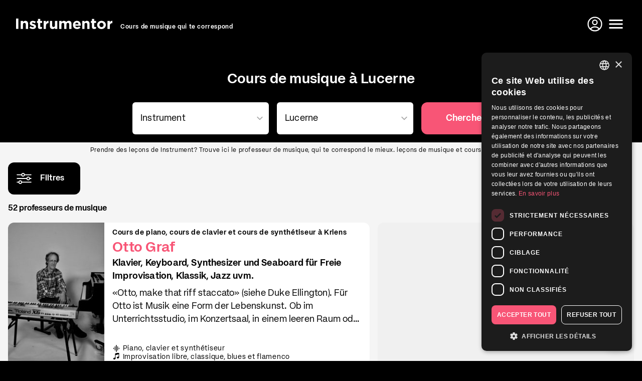

--- FILE ---
content_type: text/html; charset=utf-8
request_url: https://www.instrumentor.ch/fr/professeurs/cours-de-musique/lucerne
body_size: 28372
content:
<!DOCTYPE html>
<html lang="fr">
  <head>
    <meta charset="utf-8" />
    <title>Cours de musique à Lucerne, trouver professeur de musique – Instrumentor</title>
    <link rel="alternate" hreflang="de" href="https://www.instrumentor.ch/de/lehrer/musikunterricht/luzern" />
    <link rel="alternate" hreflang="en" href="https://www.instrumentor.ch/en/teachers/music-class/lucerne" />
    <link rel="alternate" hreflang="fr" href="https://www.instrumentor.ch/fr/professeurs/cours-de-musique/lucerne" />
    <link rel="alternate" hreflang="it" href="https://www.instrumentor.ch/it/insegnanti/insegnamento-di-musica/lucerna" />
    <meta name="description" content="Cours de musique à Lucerne. Tu veux apprendre Instrument? Trouve le professeur de musique idéal pour leçons de musique.">
    <meta name="keywords" content="Instrument, Lucerne, Instrument, cours de musique, école de musique, professeur de musique, leçons de musique, ">
    <meta name="viewport" content="width=device-width,initial-scale=1">
    <meta property="og:title" content="Cours de musique à Lucerne, trouver professeur de musique – Instrumentor" />
    <meta property="og:type" content="website" />
    <meta property="og:url" content="https://www.instrumentor.ch/fr/professeurs/cours-de-musique/lucerne" />
    <meta property="og:image" content="https://s3.instrumentor.ch/x/headers/02.jpg" />
    <meta property="og:description" content="Cours de musique à Lucerne. Tu veux apprendre Instrument? Trouve le professeur de musique idéal pour leçons de musique." />
    <meta property="og:site_name" content="Cours de musique à Lucerne, trouver professeur de musique – Instrumentor" />
    <meta name="theme-color" content="#000000">
    <meta name="csrf-param" content="authenticity_token" />
<meta name="csrf-token" content="DxuaPsEvNtlnU6Yl8XycU0hFc75DhZZiYTm9b8DIojDdzE-omj4fnYc6d_rJ17_tQomJx6savhscUKm37ck1rw" />
    <link rel="stylesheet" href="https://assets.instrumentor.ch/assets/hotwire_combobox-f15ba1205abe720b777423a9a88a300282bb252a0c532bd4049ab4b2b2bfaa6f.css" />
    <link rel="stylesheet" href="https://assets.instrumentor.ch/assets/instrumentor-ff3c9b9aa4e1d58cab48b30f7d898c76cf1f38523b96310a2beba5693fa1dd6e.css" media="all" data-turbo-track="reload" />
    <script src="https://assets.instrumentor.ch/assets/instrumentor-1f8783c328d82ec06e2ff6faba97c066bda435a3871c052364703f172c3f0e42.js" data-turbo-track="reload" defer="defer"></script>
    
    <link rel="apple-touch-icon" sizes="180x180" href="/apple-touch-icon.png?v=2">
    <link rel="icon" type="image/png" sizes="32x32" href="/favicon-32x32.png?v=2">
    <link rel="icon" type="image/png" sizes="16x16" href="/favicon-16x16.png?v=2">
    <link rel="manifest" href="/site.webmanifest?v=2">
    <link rel="mask-icon" href="/safari-pinned-tab.svg?v=2" color="#f85576">
    <link rel="shortcut icon" href="/favicon.ico?v=2">
    <meta name="msapplication-TileColor" content="#f85576">
    <meta name="theme-color" content="#000000">

    <script>
      (function(w,d,s,l,i){w[l]=w[l]||[];w[l].push({"gtm.start": new Date().getTime(),event:"gtm.js"});var f=d.getElementsByTagName(s)[0], j=d.createElement(s),dl=l!="dataLayer"?"&l="+l:"";j.async=true;j.src= "https://www.googletagmanager.com/gtm.js?id="+i+dl;f.parentNode.insertBefore(j,f); })(window,document,"script","dataLayer","GTM-TJJM68K");
    </script>
  </head>

  <body class="w-full bg-black relative pt-24" data-controller="hamburger">
    <noscript><iframe src="https://www.googletagmanager.com/ns.html?id=GTM-TJJM68K" height="0" width="0" style="display:none;visibility:hidden" title="Google Tag Manager"></iframe></noscript>
      <script>
        window.i11={search:{city:{slug:"lucerne",name:"Lucerne"},instrument:{slug:"cours-de-musique",name:"Instrument"},url:window.location.pathname}};
      </script>

    <div class="flex flex-col min-h-screen bg-white">
      <div class="absolute top-0 h-24 w-full z-40" data-controller="top-bar">

  <header id="bbb" class="w-full h-24 bg-black px-4 md:px-8 fill-current text-white flex justify-between content-center sticky top-0 transition-colors duration-700">

    <div class="z-20 flex flex-col items-center justify-center">
      <div class="z-20 flex items-end space-x-4">
        <a href="/fr"><div class="w-48 fill-current">
  <svg xmlns="http://www.w3.org/2000/svg" version="1.1" x="0" y="0" xml:space="preserve" viewBox="0 0 312.1 34.6"><g transform="translate(-1.5)"><path d="M1.5 0H9v34H1.5z"></path><path d="M16.7 8h7.4v3.7c1.7-2.2 3.9-4.2 7.6-4.2 5.6 0 8.8 3.7 8.8 9.7V34h-7.4V19.5c0-3.5-1.7-5.3-4.5-5.3S24 16 24 19.5V34h-7.4V8z"></path><path d="M44.9 30.5l3.2-4.9c2.8 2 5.8 3.1 8.2 3.1 2.1 0 3.1-.8 3.1-1.9v-.1c0-1.6-2.5-2.1-5.4-3-3.6-1.1-7.8-2.8-7.8-7.8v-.1c0-5.3 4.3-8.3 9.5-8.3 3.3 0 6.9 1.1 9.7 3l-2.8 5.1c-2.6-1.5-5.1-2.4-7-2.4-1.8 0-2.7.8-2.7 1.8v.1c0 1.5 2.5 2.1 5.3 3.1 3.6 1.2 7.9 3 7.9 7.7v.1c0 5.8-4.3 8.4-9.9 8.4-3.8.1-7.8-1.2-11.3-3.9z"></path><path d="M72.4 26.6V14.3h-3.1V8h3.1V1.3h7.4V8h6.1v6.3h-6.1v11.1c0 1.7.7 2.5 2.4 2.5 1.4 0 2.6-.3 3.6-.9v5.9c-1.6.9-3.4 1.5-5.8 1.5-4.6 0-7.6-1.8-7.6-7.8z"></path><path d="M91 8h7.4v5.2c1.5-3.6 3.9-5.9 8.3-5.7v7.7h-.4c-4.9 0-7.9 3-7.9 9.2V34H91z"></path><path d="M111.1 24.8V8h7.4v14.5c0 3.5 1.7 5.3 4.5 5.3s4.6-1.8 4.6-5.3V8h7.4v26h-7.4v-3.7c-1.7 2.2-3.9 4.2-7.6 4.2-5.7 0-8.9-3.7-8.9-9.7z"></path><path d="M141.5 8h7.4v3.7c1.7-2.2 3.9-4.2 7.7-4.2 3.4 0 6 1.5 7.3 4.1 2.3-2.7 5-4.1 8.5-4.1 5.5 0 8.8 3.3 8.8 9.6V34h-7.4V19.5c0-3.5-1.6-5.3-4.3-5.3-2.8 0-4.5 1.8-4.5 5.3V34h-7.4V19.5c0-3.5-1.6-5.3-4.3-5.3-2.8 0-4.5 1.8-4.5 5.3V34h-7.4V8z"></path><path d="M185.8 21.1c0-7.5 5.3-13.6 12.9-13.6 8.7 0 12.7 6.7 12.7 14.1 0 .6 0 1.3-.1 1.9h-18.1c.7 3.3 3.1 5.1 6.4 5.1 2.5 0 4.3-.8 6.3-2.7l4.2 3.7c-2.4 3-5.9 4.9-10.6 4.9-8 .1-13.7-5.4-13.7-13.4zm18.3-2.2c-.4-3.3-2.4-5.5-5.5-5.5s-5 2.2-5.6 5.5z"></path><path d="M216 8h7.4v3.7c1.7-2.2 3.9-4.2 7.6-4.2 5.6 0 8.8 3.7 8.8 9.7V34h-7.4V19.5c0-3.5-1.7-5.3-4.5-5.3s-4.6 1.8-4.6 5.3V34H216z"></path><path d="M247.4 26.6V14.3h-3.1V8h3.1V1.3h7.4V8h6.1v6.3h-6.1v11.1c0 1.7.7 2.5 2.4 2.5 1.4 0 2.6-.3 3.6-.9v5.9c-1.6.9-3.4 1.5-5.8 1.5-4.5 0-7.6-1.8-7.6-7.8z"></path><path d="M264.4 21.1c0-7.6 6-13.6 14.1-13.6s14 6 14 13.4v.1c0 7.5-6 13.5-14.1 13.5-8.1.1-14-5.9-14-13.4zm20.8 0c0-3.9-2.8-7.3-6.8-7.3-4.2 0-6.7 3.3-6.7 7.1v.1c0 3.8 2.8 7.2 6.8 7.2 4.2 0 6.7-3.3 6.7-7.1z"></path><path d="M297.9 8h7.4v5.2c1.5-3.6 3.9-5.9 8.3-5.7v7.7h-.4c-4.9 0-7.9 3-7.9 9.2V34h-7.4z"></path></g></svg>
</div>
</a>
        <p class="hidden text-xs font-bold text-white lg:block relative top-[2px]">
            Cours de musique qui te correspond
        </p>
      </div>
    </div>

    <div class="flex">
      <a class="inline-flex items-center text-white w-10 sm:hidden" href="/fr/professeurs/cours-de-musique/suisse">
        <svg xmlns="http://www.w3.org/2000/svg" viewBox="0 0 24 24" fill="black" width="18px" height="18px" class="w-9 h-9 fill-white"><path d="M0 0h24v24H0z" fill="none"></path><path d="M15.5 14h-.79l-.28-.27C15.41 12.59 16 11.11 16 9.5 16 5.91 13.09 3 9.5 3S3 5.91 3 9.5 5.91 16 9.5 16c1.61 0 3.09-.59 4.23-1.57l.27.28v.79l5 4.99L20.49 19l-4.99-5zm-6 0C7.01 14 5 11.99 5 9.5S7.01 5 9.5 5 14 7.01 14 9.5 11.99 14 9.5 14z"></path></svg>
</a>
      <a class="inline-flex items-center text-white w-10" target="_blank" href="https://backstage.instrumentor.ch/fr/connecter">
        <svg xmlns="http://www.w3.org/2000/svg" fill="none" viewBox="0 0 24 24" stroke-width="1.5" stroke="currentColor" class="w-9 h-9">
  <path stroke-linecap="round" stroke-linejoin="round" d="M17.982 18.725A7.488 7.488 0 0 0 12 15.75a7.488 7.488 0 0 0-5.982 2.975m11.963 0a9 9 0 1 0-11.963 0m11.963 0A8.966 8.966 0 0 1 12 21a8.966 8.966 0 0 1-5.982-2.275M15 9.75a3 3 0 1 1-6 0 3 3 0 0 1 6 0Z"></path>
</svg>
</a>
      <button class="text-white w-10 text-center" type="button" id="btn-menu" aria-label="Ouvrir le menu" data-action="click->hamburger#openNav">
        <!DOCTYPE svg PUBLIC "-//W3C//DTD SVG 1.1//EN" "http://www.w3.org/Graphics/SVG/1.1/DTD/svg11.dtd">
<svg xmlns="http://www.w3.org/2000/svg" xmlns:xlink="http://www.w3.org/1999/xlink" version="1.1" width="24" height="24" viewBox="0 0 24 24" class="w-9 h-9"><path d="M3,6H21V8H3V6M3,11H21V13H3V11M3,16H21V18H3V16Z"></path></svg>
      </button>
      <button class="hidden text-white w-10 text-center" type="button" id="btn-menuclose" aria-label="Fermer le menu" data-action="click->hamburger#closeNav">
        <!DOCTYPE svg PUBLIC "-//W3C//DTD SVG 1.1//EN" "http://www.w3.org/Graphics/SVG/1.1/DTD/svg11.dtd">
<svg xmlns="http://www.w3.org/2000/svg" xmlns:xlink="http://www.w3.org/1999/xlink" version="1.1" width="24" height="24" viewBox="0 0 24 24" class="w-9 h-9 fill-current"><path d="M19,6.41L17.59,5L12,10.59L6.41,5L5,6.41L10.59,12L5,17.59L6.41,19L12,13.41L17.59,19L19,17.59L13.41,12L19,6.41Z"></path></svg>
      </button>
    </div>

  </header>

</div>



      <main class="flex-grow">
        

  <div class="bg-gray-100" data-controller="map" data-map-page-value="listing" data-map-color-value="#f85576" data-map-hover-value="true" data-map-offset-value="96">

    <div class="pt-8 md:pt-12 text-center text-white bg-black">
  <h1 class="container pb-4 mx-auto text-xl font-bold leading-7">
    Cours de musique à Lucerne
  </h1>
</div>
<div class="z-50 py-4 bg-black border-black md:sticky md:top-0">
  
    <form class="container z-10 mx-auto" data-controller="search" data-action="hw-combobox:selection-&gt;search#setOne" action="#" accept-charset="UTF-8" method="post"><input type="hidden" name="authenticity_token" value="r3yjbwdi0u2lB-Oc82-7bvmFRRNVJLLZAFYjnFNdnIkyE4VPg1pw2NPYvRFOLzrSkPnQxYx-aNRh-6n77oIuFA" autocomplete="off" />
      <div class="grid grid-cols-12 gap-4">
        <div class="col-span-6 sm:col-span-4 lg:col-start-2 lg:col-span-4 xl:col-span-3 xl:col-start-3">
          
<fieldset class="hw-combobox" data-search-target="instrument" data-async-id="listing-instrument" data-controller="hw-combobox" data-hw-combobox-expanded-value="false" data-hw-combobox-original-name-value="instrument" data-hw-combobox-autocomplete-value="both" data-hw-combobox-small-viewport-max-width-value="640px" data-hw-combobox-filterable-attribute-value="data-filterable-as" data-hw-combobox-autocompletable-attribute-value="data-autocompletable-as" data-hw-combobox-selected-class="hw-combobox__option--selected" data-hw-combobox-invalid-class="hw-combobox__input--invalid">
  <label class="hw-combobox__label" for="listing-instrument" hidden="hidden"></label>

  <input type="hidden" name="instrument" id="listing-instrument-hw-hidden-field" data-hw-combobox-target="hiddenField" autocomplete="off" />

  <div class="hw-combobox__main__wrapper" data-hw-combobox-target="mainWrapper">
    <style>
      .hw-combobox__announcer {
        position: absolute;
        width: 1px;
        height: 1px;
        margin: -1px;
        padding: 0;
        overflow: hidden;
        clip: rect(0, 0, 0, 0);
        border: 0;
      }

      .hw_combobox__pagination__wrapper {
        height: 1px;
      }
</style>
    <div class="hw-combobox__announcer" data-hw-combobox-target="announcer" aria-live="polite" aria-atomic="true"></div>
    <input id="listing-instrument" role="combobox" type="text" class="hw-combobox__input" autocomplete="off" data-action="click-&gt;hw-combobox#toggle keydown-&gt;hw-combobox#prepareToFilter input-&gt;hw-combobox#filterAndSelect keydown-&gt;hw-combobox#navigate click@window-&gt;hw-combobox#closeOnClickOutside focusin@window-&gt;hw-combobox#closeOnFocusOutside turbo:before-stream-render@document-&gt;hw-combobox#rerouteListboxStreamToDialog turbo:before-cache@document-&gt;hw-combobox#hideChipsForCache turbo:morph-element-&gt;hw-combobox#idempotentConnect" data-hw-combobox-target="combobox" data-async-id="listing-instrument" aria-controls="listing-instrument-hw-listbox" aria-owns="listing-instrument-hw-listbox" aria-haspopup="listbox" aria-autocomplete="both" aria-activedescendant="" placeholder="Instrument">
    <span class="hw-combobox__handle" data-action="click-&gt;hw-combobox#clearOrToggleOnHandleClick" data-hw-combobox-target="handle"></span>

    <ul id="listing-instrument-hw-listbox" role="listbox" hidden="hidden" class="hw-combobox__listbox" data-hw-combobox-target="listbox" aria-multiselectable="false">
        <li id="df6cb8b4-509d-4469-ae2d-bfb3e7dd9cf1" role="option" tabindex="-1" class="hw-combobox__option" data-action="click-&gt;hw-combobox#selectOnClick" data-filterable-as="Chant" data-autocompletable-as="Chant" data-value="cours-de-chant" aria-selected="false"><span class="ml-0">Chant</span></li>
        <li id="ccd018a1-0477-44f3-8cbe-9411614664d0" role="option" tabindex="-1" class="hw-combobox__option" data-action="click-&gt;hw-combobox#selectOnClick" data-filterable-as="Chant et guitare" data-autocompletable-as="Chant et guitare" data-value="cours-de-chant-et-guitare" aria-selected="false"><span class="ml-2">Chant et guitare</span></li>
        <li id="50bc3fbd-a4e9-40ff-8760-319e5072909d" role="option" tabindex="-1" class="hw-combobox__option" data-action="click-&gt;hw-combobox#selectOnClick" data-filterable-as="Chant et piano" data-autocompletable-as="Chant et piano" data-value="cours-de-chant-et-piano" aria-selected="false"><span class="ml-2">Chant et piano</span></li>
        <li id="94c04888-abc5-461e-9764-713db7306640" role="option" tabindex="-1" class="hw-combobox__option" data-action="click-&gt;hw-combobox#selectOnClick" data-filterable-as="Piano" data-autocompletable-as="Piano" data-value="cours-de-piano" aria-selected="false"><span class="ml-0">Piano</span></li>
        <li id="09998e4a-e84e-439f-8ca2-f32317d1169f" role="option" tabindex="-1" class="hw-combobox__option" data-action="click-&gt;hw-combobox#selectOnClick" data-filterable-as="Synthétiseur" data-autocompletable-as="Synthétiseur" data-value="cours-de-synthetiseur" aria-selected="false"><span class="ml-2">Synthétiseur</span></li>
        <li id="73764de4-217f-4308-a5a0-c00907be47d1" role="option" tabindex="-1" class="hw-combobox__option" data-action="click-&gt;hw-combobox#selectOnClick" data-filterable-as="Clavier" data-autocompletable-as="Clavier" data-value="cours-de-clavier" aria-selected="false"><span class="ml-2">Clavier</span></li>
        <li id="9f58eae4-8e33-4cd6-89d2-728b2fdb7138" role="option" tabindex="-1" class="hw-combobox__option" data-action="click-&gt;hw-combobox#selectOnClick" data-filterable-as="Orgue" data-autocompletable-as="Orgue" data-value="cours-d-orgue" aria-selected="false"><span class="ml-2">Orgue</span></li>
        <li id="ec348752-c550-4c59-b785-51d37cd146e4" role="option" tabindex="-1" class="hw-combobox__option" data-action="click-&gt;hw-combobox#selectOnClick" data-filterable-as="Clavecin" data-autocompletable-as="Clavecin" data-value="clavecin" aria-selected="false"><span class="ml-2">Clavecin</span></li>
        <li id="1db70d49-fa60-40d2-a3d5-5b87f180abd6" role="option" tabindex="-1" class="hw-combobox__option" data-action="click-&gt;hw-combobox#selectOnClick" data-filterable-as="Clavicorde" data-autocompletable-as="Clavicorde" data-value="clavicorde" aria-selected="false"><span class="ml-2">Clavicorde</span></li>
        <li id="ce776f60-f6aa-43b7-bb2d-4510eb3319e3" role="option" tabindex="-1" class="hw-combobox__option" data-action="click-&gt;hw-combobox#selectOnClick" data-filterable-as="Guitare" data-autocompletable-as="Guitare" data-value="cours-de-guitare" aria-selected="false"><span class="ml-0">Guitare</span></li>
        <li id="0384a094-a0b8-4f79-b078-97998480b1ff" role="option" tabindex="-1" class="hw-combobox__option" data-action="click-&gt;hw-combobox#selectOnClick" data-filterable-as="Guitare électrique" data-autocompletable-as="Guitare électrique" data-value="cours-de-guitare-electrique" aria-selected="false"><span class="ml-2">Guitare électrique</span></li>
        <li id="01df266f-3338-4309-9964-781c1f77c2bd" role="option" tabindex="-1" class="hw-combobox__option" data-action="click-&gt;hw-combobox#selectOnClick" data-filterable-as="Guitare acoustique" data-autocompletable-as="Guitare acoustique" data-value="cours-de-guitare-acoustique" aria-selected="false"><span class="ml-2">Guitare acoustique</span></li>
        <li id="673ffa1c-2c87-485f-87bd-79fe1127f7b6" role="option" tabindex="-1" class="hw-combobox__option" data-action="click-&gt;hw-combobox#selectOnClick" data-filterable-as="Guitare folk" data-autocompletable-as="Guitare folk" data-value="cours-de-guitare-folk" aria-selected="false"><span class="ml-2">Guitare folk</span></li>
        <li id="2fac9c4c-a052-4093-ba62-961b46595ed1" role="option" tabindex="-1" class="hw-combobox__option" data-action="click-&gt;hw-combobox#selectOnClick" data-filterable-as="Guitare classique" data-autocompletable-as="Guitare classique" data-value="cours-de-guitare-classique" aria-selected="false"><span class="ml-2">Guitare classique</span></li>
        <li id="08298fdd-7ddf-4b63-946a-c1a1d743a959" role="option" tabindex="-1" class="hw-combobox__option" data-action="click-&gt;hw-combobox#selectOnClick" data-filterable-as="Banjo" data-autocompletable-as="Banjo" data-value="cours-de-banjo" aria-selected="false"><span class="ml-2">Banjo</span></li>
        <li id="9b4edf6f-648b-460a-a81d-185a5bca67c6" role="option" tabindex="-1" class="hw-combobox__option" data-action="click-&gt;hw-combobox#selectOnClick" data-filterable-as="Sitar " data-autocompletable-as="Sitar " data-value="cours-de-sitar" aria-selected="false"><span class="ml-2">Sitar </span></li>
        <li id="e86f4e05-acfb-40f3-9921-9e5c14f92101" role="option" tabindex="-1" class="hw-combobox__option" data-action="click-&gt;hw-combobox#selectOnClick" data-filterable-as="Luth" data-autocompletable-as="Luth" data-value="cours-de-luth" aria-selected="false"><span class="ml-2">Luth</span></li>
        <li id="e8f2acfa-1f7e-43ac-8ddb-5ecabd32679f" role="option" tabindex="-1" class="hw-combobox__option" data-action="click-&gt;hw-combobox#selectOnClick" data-filterable-as="Ukulélé" data-autocompletable-as="Ukulélé" data-value="cours-de-ukulele" aria-selected="false"><span class="ml-2">Ukulélé</span></li>
        <li id="659a613f-4e73-4080-973d-c9c8b108c33c" role="option" tabindex="-1" class="hw-combobox__option" data-action="click-&gt;hw-combobox#selectOnClick" data-filterable-as="Basse" data-autocompletable-as="Basse" data-value="cours-de-basse" aria-selected="false"><span class="ml-0">Basse</span></li>
        <li id="1cd61783-e86d-4a50-8068-768a96c87ea7" role="option" tabindex="-1" class="hw-combobox__option" data-action="click-&gt;hw-combobox#selectOnClick" data-filterable-as="Basse électrique" data-autocompletable-as="Basse électrique" data-value="cours-de-basse-electrique" aria-selected="false"><span class="ml-2">Basse électrique</span></li>
        <li id="6048804c-5307-4be3-ad98-b07cd5221c12" role="option" tabindex="-1" class="hw-combobox__option" data-action="click-&gt;hw-combobox#selectOnClick" data-filterable-as="Contrebasse" data-autocompletable-as="Contrebasse" data-value="cours-de-contrebasse" aria-selected="false"><span class="ml-2">Contrebasse</span></li>
        <li id="d9638df6-bc24-4f0a-ad13-112ddf74f350" role="option" tabindex="-1" class="hw-combobox__option" data-action="click-&gt;hw-combobox#selectOnClick" data-filterable-as="Batterie" data-autocompletable-as="Batterie" data-value="cours-de-batterie" aria-selected="false"><span class="ml-0">Batterie</span></li>
        <li id="bf4f5cb5-9807-4437-a69e-07b5e2266ed8" role="option" tabindex="-1" class="hw-combobox__option" data-action="click-&gt;hw-combobox#selectOnClick" data-filterable-as="Percussion" data-autocompletable-as="Percussion" data-value="cours-de-percussion" aria-selected="false"><span class="ml-2">Percussion</span></li>
        <li id="d5d97e03-dde1-4824-887a-245350ba606f" role="option" tabindex="-1" class="hw-combobox__option" data-action="click-&gt;hw-combobox#selectOnClick" data-filterable-as="Saxophone" data-autocompletable-as="Saxophone" data-value="cours-de-saxophone" aria-selected="false"><span class="ml-0">Saxophone</span></li>
        <li id="cd343da0-5007-4f2f-a7d7-4a4ad909fb19" role="option" tabindex="-1" class="hw-combobox__option" data-action="click-&gt;hw-combobox#selectOnClick" data-filterable-as="Trompette" data-autocompletable-as="Trompette" data-value="cours-de-trompette" aria-selected="false"><span class="ml-0">Trompette</span></li>
        <li id="629448c4-bd48-4da3-9206-b1902c68382f" role="option" tabindex="-1" class="hw-combobox__option" data-action="click-&gt;hw-combobox#selectOnClick" data-filterable-as="Violon" data-autocompletable-as="Violon" data-value="cours-de-violon" aria-selected="false"><span class="ml-0">Violon</span></li>
        <li id="92991f0f-08b5-4076-81de-6c2750280a5f" role="option" tabindex="-1" class="hw-combobox__option" data-action="click-&gt;hw-combobox#selectOnClick" data-filterable-as="Viola" data-autocompletable-as="Viola" data-value="cours-de-viola" aria-selected="false"><span class="ml-0">Viola</span></li>
        <li id="5a173891-550a-4d7e-a190-568aafba7de4" role="option" tabindex="-1" class="hw-combobox__option" data-action="click-&gt;hw-combobox#selectOnClick" data-filterable-as="Violoncelle" data-autocompletable-as="Violoncelle" data-value="cours-de-violoncelle" aria-selected="false"><span class="ml-0">Violoncelle</span></li>
        <li id="626b56b2-6830-446c-a32b-9b19a219b9ba" role="option" tabindex="-1" class="hw-combobox__option" data-action="click-&gt;hw-combobox#selectOnClick" data-filterable-as="Flute traversière" data-autocompletable-as="Flute traversière" data-value="cours-de-flute-traversiere" aria-selected="false"><span class="ml-0">Flute traversière</span></li>
        <li id="fa5d7839-2b3c-4407-90c0-45f767e72c27" role="option" tabindex="-1" class="hw-combobox__option" data-action="click-&gt;hw-combobox#selectOnClick" data-filterable-as="Songwriting" data-autocompletable-as="Songwriting" data-value="cours-de-songwriting" aria-selected="false"><span class="ml-0">Songwriting</span></li>
        <li id="3fe76d3f-62a0-40d6-94c1-9776b8508422" role="option" tabindex="-1" class="hw-combobox__option" data-action="click-&gt;hw-combobox#selectOnClick" data-filterable-as="Composition" data-autocompletable-as="Composition" data-value="cours-de-composition" aria-selected="false"><span class="ml-0">Composition</span></li>
        <li id="7f54c78c-a7c0-46bb-8074-7b5742211c60" role="option" tabindex="-1" class="hw-combobox__option" data-action="click-&gt;hw-combobox#selectOnClick" data-filterable-as="Production musicale" data-autocompletable-as="Production musicale" data-value="coaching-en-production-musicale" aria-selected="false"><span class="ml-0">Production musicale</span></li>
        <li id="3963b4a7-f1e9-49bf-95b9-35b81abcd3f4" role="option" tabindex="-1" class="hw-combobox__option" data-action="click-&gt;hw-combobox#selectOnClick" data-filterable-as="Music Business" data-autocompletable-as="Music Business" data-value="music-business-cours" aria-selected="false"><span class="ml-0">Music Business</span></li>
        <li id="60e5b872-9ddb-4a8f-969d-81aa35859b8f" role="option" tabindex="-1" class="hw-combobox__option" data-action="click-&gt;hw-combobox#selectOnClick" data-filterable-as="Ateliers" data-autocompletable-as="Ateliers" data-value="workshops" aria-selected="false"><span class="ml-0">Ateliers</span></li>

</ul>
    <div tabindex="-1" data-hw-combobox-target="dialogFocusTrap"></div>

    <div class="hw-combobox__dialog__wrapper">
      <dialog class="hw-combobox__dialog" role="dialog" data-action="keydown-&gt;hw-combobox#navigate" data-hw-combobox-target="dialog">
        <label class="hw-combobox__dialog__label" for="listing-instrument-hw-dialog-combobox"></label>
        <input id="listing-instrument-hw-dialog-combobox" role="combobox" autofocus="autofocus" type="text" class="hw-combobox__dialog__input" data-action="keydown-&gt;hw-combobox#prepareToFilter input-&gt;hw-combobox#filterAndSelect keydown-&gt;hw-combobox#navigate click@window-&gt;hw-combobox#closeOnClickOutside" data-hw-combobox-target="dialogCombobox" aria-controls="listing-instrument-hw-dialog-listbox" aria-owns="listing-instrument-hw-dialog-listbox" aria-autocomplete="both" aria-activedescendant="">
        <ul id="listing-instrument-hw-dialog-listbox" role="listbox" class="hw-combobox__dialog__listbox" data-hw-combobox-target="dialogListbox" aria-multiselectable="false"></ul>
</dialog></div></div></fieldset>
        </div>

        <div class="col-span-6 sm:col-span-4 lg:col-span-4 xl:col-span-3">
          
<fieldset class="hw-combobox" data-search-target="city" data-async-id="listing-city" data-controller="hw-combobox" data-hw-combobox-expanded-value="false" data-hw-combobox-name-when-new-value="city" data-hw-combobox-original-name-value="search[city]" data-hw-combobox-autocomplete-value="both" data-hw-combobox-small-viewport-max-width-value="640px" data-hw-combobox-async-src-value="/localities?for_id=listing-city&amp;format=turbo_stream" data-hw-combobox-filterable-attribute-value="data-filterable-as" data-hw-combobox-autocompletable-attribute-value="data-autocompletable-as" data-hw-combobox-selected-class="hw-combobox__option--selected" data-hw-combobox-invalid-class="hw-combobox__input--invalid">
  <label class="hw-combobox__label" for="listing-city" hidden="hidden"></label>

  <input type="hidden" name="search[city]" id="listing-city-hw-hidden-field" data-hw-combobox-target="hiddenField" autocomplete="off" />

  <div class="hw-combobox__main__wrapper" data-hw-combobox-target="mainWrapper">
    <style>
      .hw-combobox__announcer {
        position: absolute;
        width: 1px;
        height: 1px;
        margin: -1px;
        padding: 0;
        overflow: hidden;
        clip: rect(0, 0, 0, 0);
        border: 0;
      }

      .hw_combobox__pagination__wrapper {
        height: 1px;
      }
</style>
    <div class="hw-combobox__announcer" data-hw-combobox-target="announcer" aria-live="polite" aria-atomic="true"></div>
    <input id="listing-city" role="combobox" type="text" class="hw-combobox__input" autocomplete="off" data-action="click-&gt;hw-combobox#toggle keydown-&gt;hw-combobox#prepareToFilter input-&gt;hw-combobox#filterAndSelect keydown-&gt;hw-combobox#navigate click@window-&gt;hw-combobox#closeOnClickOutside focusin@window-&gt;hw-combobox#closeOnFocusOutside turbo:before-stream-render@document-&gt;hw-combobox#rerouteListboxStreamToDialog turbo:before-cache@document-&gt;hw-combobox#hideChipsForCache turbo:morph-element-&gt;hw-combobox#idempotentConnect" data-hw-combobox-target="combobox" data-async-id="listing-city" aria-controls="listing-city-hw-listbox" aria-owns="listing-city-hw-listbox" aria-haspopup="listbox" aria-autocomplete="both" aria-activedescendant="" placeholder="Lieu">
    <span class="hw-combobox__handle" data-action="click-&gt;hw-combobox#clearOrToggleOnHandleClick" data-hw-combobox-target="handle"></span>

    <ul id="listing-city-hw-listbox" role="listbox" hidden="hidden" class="hw-combobox__listbox" data-hw-combobox-target="listbox" aria-multiselectable="false">

        
<li id="listing-city__hw_combobox_pagination__wrapper" class="hw_combobox__pagination__wrapper" data-hw-combobox-target="endOfOptionsStream" aria-hidden="true">
  <turbo-frame loading="lazy" id="listing-city__hw_combobox_pagination" src="/localities?for_id=listing-city&amp;format=turbo_stream"></turbo-frame>
</li>
</ul>
    <div tabindex="-1" data-hw-combobox-target="dialogFocusTrap"></div>

    <div class="hw-combobox__dialog__wrapper">
      <dialog class="hw-combobox__dialog" role="dialog" data-action="keydown-&gt;hw-combobox#navigate" data-hw-combobox-target="dialog">
        <label class="hw-combobox__dialog__label" for="listing-city-hw-dialog-combobox"></label>
        <input id="listing-city-hw-dialog-combobox" role="combobox" autofocus="autofocus" type="text" class="hw-combobox__dialog__input" data-action="keydown-&gt;hw-combobox#prepareToFilter input-&gt;hw-combobox#filterAndSelect keydown-&gt;hw-combobox#navigate click@window-&gt;hw-combobox#closeOnClickOutside" data-hw-combobox-target="dialogCombobox" aria-controls="listing-city-hw-dialog-listbox" aria-owns="listing-city-hw-dialog-listbox" aria-autocomplete="both" aria-activedescendant="">
        <ul id="listing-city-hw-dialog-listbox" role="listbox" class="hw-combobox__dialog__listbox" data-hw-combobox-target="dialogListbox" aria-multiselectable="false"></ul>
</dialog></div></div></fieldset>
        </div>

        <div class="col-span-12 sm:col-span-4 lg:col-span-2 xl:col-span-2">
          <button
  type="button"
  class="inline-flex items-center rounded mt-px md:mt-0 justify-center font-bold text-white text-lg cursor-pointer h-16 bg-pink w-full hover:bg-secondary-500 transition-color duration-300"
  data-search-target="button"
  >
  Chercher
</button>

        </div>
      </div>
</form>
</div>


      <div class="container container-wide text-balance">
    <h3 class="text-xs text-center pt-2">
      Prendre des leçons de Instrument? Trouve ici le professeur de musique, qui te correspond le mieux. leçons de musique et cours de musique à Lucerne.
    </h3>
  </div>


    <div class="sm:sticky sm:top-24 w-full overflow-x-scroll bg-gray-100 z-10 py-4">
      <div class="container container-wide flex gap-x-4" data-controller="dialog">

          <button type="button" data-action="click->dialog#open" class="bg-black rounded fill-white text-white h-16 px-4 font-bold">
            <!DOCTYPE svg PUBLIC "-//W3C//DTD SVG 1.1//EN" "http://www.w3.org/Graphics/SVG/1.1/DTD/svg11.dtd">
<svg xmlns="http://www.w3.org/2000/svg" xmlns:xlink="http://www.w3.org/1999/xlink" enable-background="new 0 0 26 26" version="1.1" viewBox="0 0 26 26" xml:space="preserve" class="text-black w-7 h-7 md:w-8 md:h-8"><g><path d="M1.75,7.75h6.6803589c0.3355713,1.2952271,1.5039063,2.2587891,2.9026489,2.2587891   S13.9000854,9.0452271,14.2356567,7.75H24.25C24.6640625,7.75,25,7.4140625,25,7s-0.3359375-0.75-0.75-0.75H14.2356567   c-0.3355713-1.2952271-1.5039063-2.2587891-2.9026489-2.2587891S8.7659302,4.9547729,8.4303589,6.25H1.75   C1.3359375,6.25,1,6.5859375,1,7S1.3359375,7.75,1.75,7.75z M11.3330078,5.4912109   c0.8320313,0,1.5087891,0.6767578,1.5087891,1.5087891s-0.6767578,1.5087891-1.5087891,1.5087891S9.8242188,7.8320313,9.8242188,7   S10.5009766,5.4912109,11.3330078,5.4912109z"></path><path d="M24.25,12.25h-1.6061401c-0.3355713-1.2952271-1.5039063-2.2587891-2.9026489-2.2587891   S17.1741333,10.9547729,16.838562,12.25H1.75C1.3359375,12.25,1,12.5859375,1,13s0.3359375,0.75,0.75,0.75h15.088562   c0.3355713,1.2952271,1.5039063,2.2587891,2.9026489,2.2587891s2.5670776-0.963562,2.9026489-2.2587891H24.25   c0.4140625,0,0.75-0.3359375,0.75-0.75S24.6640625,12.25,24.25,12.25z M19.7412109,14.5087891   c-0.8320313,0-1.5087891-0.6767578-1.5087891-1.5087891s0.6767578-1.5087891,1.5087891-1.5087891S21.25,12.1679688,21.25,13   S20.5732422,14.5087891,19.7412109,14.5087891z"></path><path d="M24.25,18.25H9.7181396c-0.3355103-1.2952271-1.5037842-2.2587891-2.9017334-2.2587891   c-1.3987427,0-2.5670776,0.963562-2.9026489,2.2587891H1.75C1.3359375,18.25,1,18.5859375,1,19s0.3359375,0.75,0.75,0.75h2.1637573   c0.3355713,1.2952271,1.5039063,2.2587891,2.9026489,2.2587891c1.3979492,0,2.5662231-0.963562,2.9017334-2.2587891H24.25   c0.4140625,0,0.75-0.3359375,0.75-0.75S24.6640625,18.25,24.25,18.25z M6.8164063,20.5087891   c-0.8320313,0-1.5087891-0.6767578-1.5087891-1.5087891s0.6767578-1.5087891,1.5087891-1.5087891   c0.8310547,0,1.5078125,0.6767578,1.5078125,1.5087891S7.6474609,20.5087891,6.8164063,20.5087891z"></path></g></svg>
            <span class="px-4">Filtres</span>
          </button>

        <dialog data-dialog-target="dialog" class="rounded w-[calc(100vw-2rem)] max-w-[1168px]">
          <div data-filters-reset-all-path-value="/fr/professeurs/cours-de-musique/lucerne"
    data-controller="filters"
    data-filters-target="content"
    >
  <div class="flex sticky top-0 gap-x-4 border-b py-2 border-coursegrey bg-white z-10" data-controller="filter" data-filter-target="content">
    <button class="absolute left-2 top-2" type="button" aria-label="Fermer le menu" data-action="click->dialog#close">
      <!DOCTYPE svg PUBLIC "-//W3C//DTD SVG 1.1//EN" "http://www.w3.org/Graphics/SVG/1.1/DTD/svg11.dtd">
<svg xmlns="http://www.w3.org/2000/svg" xmlns:xlink="http://www.w3.org/1999/xlink" version="1.1" width="24" height="24" viewBox="0 0 24 24" class="w-6 h-6 fill-current"><path d="M19,6.41L17.59,5L12,10.59L6.41,5L5,6.41L10.59,12L5,17.59L6.41,19L12,13.41L17.59,19L19,17.59L13.41,12L19,6.41Z"></path></svg>
    </button>
    <div class="text-center grow font-bold self-center">Filtres</div>
  </div>

  <div class="container grid grid-cols-8 md:grid-cols-12 divide-y divide-coursegrey">
    <div class="col-span-6 md:col-span-10 col-start-2 md:col-start-2 py-6" data-controller="filter" data-filter-target="content">
  <div class="col-span-full font-bold text-center pt-2 pb-4">Niveau</div>
  
      <div class="col-span-full" id="course-level-filters">
        <div class="flex md:flex-row flex-col gap-2 md:gap-8">
    <a class="inline-block w-full px-4 font-bold border text-base text-center rounded border-black" href="/fr/professeurs/cours-de-musique/lucerne/debutant">
      <div class="flex items-center content-end">
        <input type="checkbox"  class="absolute w-4 h-4 opacity-0" />
        <div class="items-center py-6 flex-grow flex-shrink-0 inline-block">Débutant</div>
      </div>
</a>    <a class="inline-block w-full px-4 font-bold border text-base text-center rounded border-black" href="/fr/professeurs/cours-de-musique/lucerne/avance">
      <div class="flex items-center content-end">
        <input type="checkbox"  class="absolute w-4 h-4 opacity-0" />
        <div class="items-center py-6 flex-grow flex-shrink-0 inline-block">Avancé</div>
      </div>
</a>    <a class="inline-block w-full px-4 font-bold border text-base text-center rounded border-black" href="/fr/professeurs/cours-de-musique/lucerne/professionnel">
      <div class="flex items-center content-end">
        <input type="checkbox"  class="absolute w-4 h-4 opacity-0" />
        <div class="items-center py-6 flex-grow flex-shrink-0 inline-block">Professionnel</div>
      </div>
</a></div>

      </div>

</div>

    <div class="col-span-6 md:col-span-10 col-start-2 md:col-start-2 py-6" data-controller="filter" data-filter-target="content">
  <div class="col-span-full font-bold text-center pt-2 pb-4">Style musical</div>
  
      <div id="music-genre-filters">
        <div class="md:grid grid-cols-3">
  <div>
    <li class="list-none">
  <a class="inline-block w-full px-4 text-base text-left rounded font-bold " href="/fr/professeurs/cours-de-musique/lucerne/pop">
    <div class="py-1 pl-0">
      <div class="flex items-center content-end">
  <input type="checkbox"  class="absolute w-4 h-4 opacity-0" />
  <div class="items-center justify-center flex-shrink-0 inline-block w-6 h-6 p-px mr-2 border focus-within:border-black rounded-md border-black"></div>
  <span class="relative block overflow-x-hidden select-none overflow-ellipsis top-px">Pop (32)</span>
</div>

    </div>
</a></li>
<li class="list-none">
  <a class="inline-block w-full px-4 text-base text-left rounded font-bold " href="/fr/professeurs/cours-de-musique/lucerne/jazz">
    <div class="py-1 pl-0">
      <div class="flex items-center content-end">
  <input type="checkbox"  class="absolute w-4 h-4 opacity-0" />
  <div class="items-center justify-center flex-shrink-0 inline-block w-6 h-6 p-px mr-2 border focus-within:border-black rounded-md border-black"></div>
  <span class="relative block overflow-x-hidden select-none overflow-ellipsis top-px">Jazz (29)</span>
</div>

    </div>
</a></li>
<li class="list-none">
  <a class="inline-block w-full px-4 text-base text-left rounded font-bold " href="/fr/professeurs/cours-de-musique/lucerne/classique">
    <div class="py-1 pl-0">
      <div class="flex items-center content-end">
  <input type="checkbox"  class="absolute w-4 h-4 opacity-0" />
  <div class="items-center justify-center flex-shrink-0 inline-block w-6 h-6 p-px mr-2 border focus-within:border-black rounded-md border-black"></div>
  <span class="relative block overflow-x-hidden select-none overflow-ellipsis top-px">Classique (21)</span>
</div>

    </div>
</a></li>
<li class="list-none">
  <a class="inline-block w-full px-4 text-base text-left rounded font-bold " href="/fr/professeurs/cours-de-musique/lucerne/rock">
    <div class="py-1 pl-0">
      <div class="flex items-center content-end">
  <input type="checkbox"  class="absolute w-4 h-4 opacity-0" />
  <div class="items-center justify-center flex-shrink-0 inline-block w-6 h-6 p-px mr-2 border focus-within:border-black rounded-md border-black"></div>
  <span class="relative block overflow-x-hidden select-none overflow-ellipsis top-px">Rock (21)</span>
</div>

    </div>
</a></li>
<li class="list-none">
  <a class="inline-block w-full px-4 text-base text-left rounded font-bold " href="/fr/professeurs/cours-de-musique/lucerne/comedie-musicale">
    <div class="py-1 pl-0">
      <div class="flex items-center content-end">
  <input type="checkbox"  class="absolute w-4 h-4 opacity-0" />
  <div class="items-center justify-center flex-shrink-0 inline-block w-6 h-6 p-px mr-2 border focus-within:border-black rounded-md border-black"></div>
  <span class="relative block overflow-x-hidden select-none overflow-ellipsis top-px">Comédie musicale (6)</span>
</div>

    </div>
</a></li>
<li class="list-none">
  <a class="inline-block w-full px-4 text-base text-left rounded font-bold " href="/fr/professeurs/cours-de-musique/lucerne/blues">
    <div class="py-1 pl-0">
      <div class="flex items-center content-end">
  <input type="checkbox"  class="absolute w-4 h-4 opacity-0" />
  <div class="items-center justify-center flex-shrink-0 inline-block w-6 h-6 p-px mr-2 border focus-within:border-black rounded-md border-black"></div>
  <span class="relative block overflow-x-hidden select-none overflow-ellipsis top-px">Blues (12)</span>
</div>

    </div>
</a></li>

  </div>

  <div>
    <li class="list-none">
  <a class="inline-block w-full px-4 text-base text-left rounded font-bold " href="/fr/professeurs/cours-de-musique/lucerne/soul">
    <div class="py-1 pl-0">
      <div class="flex items-center content-end">
  <input type="checkbox"  class="absolute w-4 h-4 opacity-0" />
  <div class="items-center justify-center flex-shrink-0 inline-block w-6 h-6 p-px mr-2 border focus-within:border-black rounded-md border-black"></div>
  <span class="relative block overflow-x-hidden select-none overflow-ellipsis top-px">Soul (9)</span>
</div>

    </div>
</a></li>
<li class="list-none">
  <a class="inline-block w-full px-4 text-base text-left rounded font-bold " href="/fr/professeurs/cours-de-musique/lucerne/metal">
    <div class="py-1 pl-0">
      <div class="flex items-center content-end">
  <input type="checkbox"  class="absolute w-4 h-4 opacity-0" />
  <div class="items-center justify-center flex-shrink-0 inline-block w-6 h-6 p-px mr-2 border focus-within:border-black rounded-md border-black"></div>
  <span class="relative block overflow-x-hidden select-none overflow-ellipsis top-px">Metal (4)</span>
</div>

    </div>
</a></li>
<li class="list-none">
  <a class="inline-block w-full px-4 text-base text-left rounded font-bold " href="/fr/professeurs/cours-de-musique/lucerne/auteur-compositeur-interprete">
    <div class="py-1 pl-0">
      <div class="flex items-center content-end">
  <input type="checkbox"  class="absolute w-4 h-4 opacity-0" />
  <div class="items-center justify-center flex-shrink-0 inline-block w-6 h-6 p-px mr-2 border focus-within:border-black rounded-md border-black"></div>
  <span class="relative block overflow-x-hidden select-none overflow-ellipsis top-px">Auteur-compositeur-interprète (7)</span>
</div>

    </div>
</a></li>
<li class="list-none">
  <a class="inline-block w-full px-4 text-base text-left rounded font-bold " href="/fr/professeurs/cours-de-musique/lucerne/folk">
    <div class="py-1 pl-0">
      <div class="flex items-center content-end">
  <input type="checkbox"  class="absolute w-4 h-4 opacity-0" />
  <div class="items-center justify-center flex-shrink-0 inline-block w-6 h-6 p-px mr-2 border focus-within:border-black rounded-md border-black"></div>
  <span class="relative block overflow-x-hidden select-none overflow-ellipsis top-px">Folk (7)</span>
</div>

    </div>
</a></li>
<li class="list-none">
  <a class="inline-block w-full px-4 text-base text-left rounded font-bold " href="/fr/professeurs/cours-de-musique/lucerne/funk">
    <div class="py-1 pl-0">
      <div class="flex items-center content-end">
  <input type="checkbox"  class="absolute w-4 h-4 opacity-0" />
  <div class="items-center justify-center flex-shrink-0 inline-block w-6 h-6 p-px mr-2 border focus-within:border-black rounded-md border-black"></div>
  <span class="relative block overflow-x-hidden select-none overflow-ellipsis top-px">Funk (8)</span>
</div>

    </div>
</a></li>

  </div>

  <div>
    <li class="list-none">
  <a class="inline-block w-full px-4 text-base text-left rounded font-bold " href="/fr/professeurs/cours-de-musique/lucerne/latin">
    <div class="py-1 pl-0">
      <div class="flex items-center content-end">
  <input type="checkbox"  class="absolute w-4 h-4 opacity-0" />
  <div class="items-center justify-center flex-shrink-0 inline-block w-6 h-6 p-px mr-2 border focus-within:border-black rounded-md border-black"></div>
  <span class="relative block overflow-x-hidden select-none overflow-ellipsis top-px">Latin (3)</span>
</div>

    </div>
</a></li>
<li class="list-none">
  <a class="inline-block w-full px-4 text-base text-left rounded font-bold text-mediumgrey cursor-default" href="/fr/professeurs/cours-de-musique/lucerne/musique-electronique">
    <div class="py-1 pl-0">
      <div class="flex items-center content-end">
  <input type="checkbox"  class="absolute w-4 h-4 opacity-0" />
  <div class="items-center justify-center flex-shrink-0 inline-block w-6 h-6 p-px mr-2 border focus-within:border-black rounded-md border-black"></div>
  <span class="relative block overflow-x-hidden select-none overflow-ellipsis top-px">Musique éléctronique </span>
</div>

    </div>
</a></li>
<li class="list-none">
  <a class="inline-block w-full px-4 text-base text-left rounded font-bold " href="/fr/professeurs/cours-de-musique/lucerne/hip-hop">
    <div class="py-1 pl-0">
      <div class="flex items-center content-end">
  <input type="checkbox"  class="absolute w-4 h-4 opacity-0" />
  <div class="items-center justify-center flex-shrink-0 inline-block w-6 h-6 p-px mr-2 border focus-within:border-black rounded-md border-black"></div>
  <span class="relative block overflow-x-hidden select-none overflow-ellipsis top-px">Hip-hop (1)</span>
</div>

    </div>
</a></li>
<li class="list-none">
  <a class="inline-block w-full px-4 text-base text-left rounded font-bold " href="/fr/professeurs/cours-de-musique/lucerne/worldmusic-musique-du-monde">
    <div class="py-1 pl-0">
      <div class="flex items-center content-end">
  <input type="checkbox"  class="absolute w-4 h-4 opacity-0" />
  <div class="items-center justify-center flex-shrink-0 inline-block w-6 h-6 p-px mr-2 border focus-within:border-black rounded-md border-black"></div>
  <span class="relative block overflow-x-hidden select-none overflow-ellipsis top-px">Worldmusic / musique du monde (3)</span>
</div>

    </div>
</a></li>
<li class="list-none">
  <a class="inline-block w-full px-4 text-base text-left rounded font-bold text-mediumgrey cursor-default" href="/fr/professeurs/cours-de-musique/lucerne/autre">
    <div class="py-1 pl-0">
      <div class="flex items-center content-end">
  <input type="checkbox"  class="absolute w-4 h-4 opacity-0" />
  <div class="items-center justify-center flex-shrink-0 inline-block w-6 h-6 p-px mr-2 border focus-within:border-black rounded-md border-black"></div>
  <span class="relative block overflow-x-hidden select-none overflow-ellipsis top-px">Autre </span>
</div>

    </div>
</a></li>

  </div>

</div>

      </div>

</div>

    <div class="col-span-6 md:col-span-10 col-start-2 md:col-start-2 py-6" data-controller="filter" data-filter-target="content">
  <div class="col-span-full font-bold text-center pt-2 pb-4">Langue</div>
  
      <div class="col-span-full w-full grid sm:grid-cols-2 lg:grid-cols-4 gap-x-4" id="language-filters">
    <div class="py-1">
      <a class="inline-block w-full px-4 text-base text-left rounded font-bold" href="/fr/professeurs/cours-de-musique/lucerne/allemand">
          <div class="flex items-center content-end">
  <input type="checkbox"  class="absolute w-4 h-4 opacity-0" />
  <div class="items-center justify-center flex-shrink-0 inline-block w-6 h-6 p-px mr-2 border focus-within:border-black rounded-md border-black"></div>
  <span class="relative block overflow-x-hidden select-none overflow-ellipsis top-px">Allemand</span>
</div>

</a>    </div>
    <div class="py-1">
      <a class="inline-block w-full px-4 text-base text-left rounded font-bold" href="/fr/professeurs/cours-de-musique/lucerne/anglais">
          <div class="flex items-center content-end">
  <input type="checkbox"  class="absolute w-4 h-4 opacity-0" />
  <div class="items-center justify-center flex-shrink-0 inline-block w-6 h-6 p-px mr-2 border focus-within:border-black rounded-md border-black"></div>
  <span class="relative block overflow-x-hidden select-none overflow-ellipsis top-px">Anglais</span>
</div>

</a>    </div>
    <div class="py-1">
      <a class="inline-block w-full px-4 text-base text-left rounded font-bold" href="/fr/professeurs/cours-de-musique/lucerne/francais">
          <div class="flex items-center content-end">
  <input type="checkbox"  class="absolute w-4 h-4 opacity-0" />
  <div class="items-center justify-center flex-shrink-0 inline-block w-6 h-6 p-px mr-2 border focus-within:border-black rounded-md border-black"></div>
  <span class="relative block overflow-x-hidden select-none overflow-ellipsis top-px">Français</span>
</div>

</a>    </div>
    <div class="py-1">
      <a class="inline-block w-full px-4 text-base text-left rounded font-bold" href="/fr/professeurs/cours-de-musique/lucerne/italien">
          <div class="flex items-center content-end">
  <input type="checkbox"  class="absolute w-4 h-4 opacity-0" />
  <div class="items-center justify-center flex-shrink-0 inline-block w-6 h-6 p-px mr-2 border focus-within:border-black rounded-md border-black"></div>
  <span class="relative block overflow-x-hidden select-none overflow-ellipsis top-px">Italien</span>
</div>

</a>    </div>
    <div class="py-1">
      <a class="inline-block w-full px-4 text-base text-left rounded font-bold" href="/fr/professeurs/cours-de-musique/lucerne/polonaise">
          <div class="flex items-center content-end">
  <input type="checkbox"  class="absolute w-4 h-4 opacity-0" />
  <div class="items-center justify-center flex-shrink-0 inline-block w-6 h-6 p-px mr-2 border focus-within:border-black rounded-md border-black"></div>
  <span class="relative block overflow-x-hidden select-none overflow-ellipsis top-px">Polonaise</span>
</div>

</a>    </div>
    <div class="py-1">
      <a class="inline-block w-full px-4 text-base text-left rounded font-bold" href="/fr/professeurs/cours-de-musique/lucerne/rhetoromanche">
          <div class="flex items-center content-end">
  <input type="checkbox"  class="absolute w-4 h-4 opacity-0" />
  <div class="items-center justify-center flex-shrink-0 inline-block w-6 h-6 p-px mr-2 border focus-within:border-black rounded-md border-black"></div>
  <span class="relative block overflow-x-hidden select-none overflow-ellipsis top-px">Rhétoromanche</span>
</div>

</a>    </div>
    <div class="py-1">
      <a class="inline-block w-full px-4 text-base text-left rounded font-bold" href="/fr/professeurs/cours-de-musique/lucerne/roumain">
          <div class="flex items-center content-end">
  <input type="checkbox"  class="absolute w-4 h-4 opacity-0" />
  <div class="items-center justify-center flex-shrink-0 inline-block w-6 h-6 p-px mr-2 border focus-within:border-black rounded-md border-black"></div>
  <span class="relative block overflow-x-hidden select-none overflow-ellipsis top-px">Roumain</span>
</div>

</a>    </div>
    <div class="py-1">
      <a class="inline-block w-full px-4 text-base text-left rounded font-bold" href="/fr/professeurs/cours-de-musique/lucerne/russe">
          <div class="flex items-center content-end">
  <input type="checkbox"  class="absolute w-4 h-4 opacity-0" />
  <div class="items-center justify-center flex-shrink-0 inline-block w-6 h-6 p-px mr-2 border focus-within:border-black rounded-md border-black"></div>
  <span class="relative block overflow-x-hidden select-none overflow-ellipsis top-px">Russe</span>
</div>

</a>    </div>
    <div class="py-1">
      <a class="inline-block w-full px-4 text-base text-left rounded font-bold" href="/fr/professeurs/cours-de-musique/lucerne/espagnol">
          <div class="flex items-center content-end">
  <input type="checkbox"  class="absolute w-4 h-4 opacity-0" />
  <div class="items-center justify-center flex-shrink-0 inline-block w-6 h-6 p-px mr-2 border focus-within:border-black rounded-md border-black"></div>
  <span class="relative block overflow-x-hidden select-none overflow-ellipsis top-px">Espagnol</span>
</div>

</a>    </div>
    <div class="py-1">
      <a class="inline-block w-full px-4 text-base text-left rounded font-bold" href="/fr/professeurs/cours-de-musique/lucerne/ukrainien">
          <div class="flex items-center content-end">
  <input type="checkbox"  class="absolute w-4 h-4 opacity-0" />
  <div class="items-center justify-center flex-shrink-0 inline-block w-6 h-6 p-px mr-2 border focus-within:border-black rounded-md border-black"></div>
  <span class="relative block overflow-x-hidden select-none overflow-ellipsis top-px">Ukrainien</span>
</div>

</a>    </div>
</div>


</div>

    <div class="col-span-6 md:col-span-10 col-start-2 md:col-start-2 py-6" data-controller="filter" data-filter-target="content">
  <div class="col-span-full font-bold text-center pt-2 pb-4">Âge</div>
  
      <div class="col-span-full grid grid-cols-10 gap-x-4" id="age-filters">
        <div class="col-span-full flex flex-col md:flex-row">
    <a class="inline-block flex items-center content-end w-full flex-grow px-4 font-bold text-base text-center md:border-y border-x border-t rounded-t md:rounded-tr-none md:border-x-0 md:border-l md:rounded-l border-black" data-slug="enfants-a-partir-de-12" href="/fr/professeurs/cours-de-musique/lucerne/enfants-a-partir-de-12">
      <input type="radio" name="age_group" value="children"  class="absolute w-4 h-4 opacity-0" />
      <div class="items-center py-6 flex-grow flex-shrink-0 inline-block">Enfants</div>
</a>    <a class="inline-block flex items-center content-end w-full flex-grow px-4 font-bold text-base text-center md:border-y border-x md:border-x-0 border-t md:border-l border-black" data-slug="jeunes-a-partir-de-17" href="/fr/professeurs/cours-de-musique/lucerne/jeunes-a-partir-de-17">
      <input type="radio" name="age_group" value="teenagers"  class="absolute w-4 h-4 opacity-0" />
      <div class="items-center py-6 flex-grow flex-shrink-0 inline-block">Adolescents</div>
</a>    <a class="inline-block flex items-center content-end w-full flex-grow px-4 font-bold text-base text-center md:border-y border-x border-b rounded-b md:border-x-0 md:rounded-bl-none md:border-r md:rounded-r text-white bg-pink border-pink" data-slug="" href="/fr/professeurs/cours-de-musique/lucerne">
      <input type="radio" name="age_group" value="adults" checked class="absolute w-4 h-4 opacity-0" />
      <div class="items-center py-6 flex-grow flex-shrink-0 inline-block">Adultes</div>
</a></div>
<div class="col-span-full flex w-full pt-4 gap-4">
</div>

      </div>

</div>

    <div class="col-span-6 md:col-span-10 col-start-2 md:col-start-2 py-6" data-controller="filter" data-filter-target="content">
  <div class="col-span-full font-bold text-center pt-2 pb-4">Téléenseignement</div>
  
      <div class="col-span-full" id="tele-filter">
        <a class="inline-block w-full px-4 text-base text-left rounded font-bold" href="/fr/professeurs/cours-de-musique/lucerne/online">
          <div class="flex items-center content-end">
  <input type="checkbox"  class="absolute w-4 h-4 opacity-0" />
  <div class="items-center justify-center flex-shrink-0 inline-block w-6 h-6 p-px mr-2 border focus-within:border-black rounded-md border-black"></div>
  <span class="relative block overflow-x-hidden select-none overflow-ellipsis top-px">Téléenseignement</span>
</div>

</a>      </div>

</div>
  </div>

  <div class="sticky bottom-0 bg-white z-10 border-t px-8 py-8 border-coursegrey flex flex-col-reverse md:flex-row justify-between gap-y-4">
    <button type="button" class="px-0 font-bold" data-action="filters#resetAll">
      Réinitialiser tout
    </button>
    <button
        type="button"
        class="px-8 m-0 py-4 text-base font-bold bg-pink text-white rounded"
        data-action="filters#go"
        id="listing-results-count"
        >
        Montrer 52 professeurs
    </button>

  </div>
</div>

        </dialog>

        

      </div>
    </div>

    <div class="container container-wide">
      <h2 class="font-bold">
    52 professeurs de musique
</h2>

    </div>

    <div class="container container-wide sm:grid sm:grid-cols-12 sm:gap-4">
  <div class="sm:col-span-7 pt-4">
    <div class="pb-8 sticker">
      


      <div id="os"><a class="block mb-2 overflow-y-hidden h-36 md:h-72 bg-white rounded shadow-sm md:mb-4 last:mb-0 hover:shadow-lg" id="o-34400" href="/fr/otto-graf">
  <div class="flex " data-map-target="offer" data-id="34400" data-locations="8.2990962,47.0215165,6496">
    <div  class="flex-none w-24 h-36 md:w-48 md:h-72">
      <img alt="portrait de Otto Graf" class="flex-none w-24 h-36 md:w-48 md:h-72" src="https://s3.instrumentor.ch/p/o/34400/otto-graf_lb2bf4.jpg" />
    </div>
    <div class="w-full py-1 md:py-3">
      <div class="h-full px-2 md:px-3 xl:px-4">
        <div class="relative h-full">

          <h4 class="text-xs md:text-sm md:font-bold line-clamp-1 sm:line-clamp-1">
            Cours de piano, cours de clavier et cours de synthétiseur à Kriens
          </h4>
          <h2 class="font-bold md:text-lg lg:text-xl md:mt-1 leading-5 text-pink hla">
            Otto Graf
          </h2>
          <h3 class="text-xs font-bold md:text-lg line-clamp-3">
            Klavier, Keyboard, Synthesizer und Seaboard für Freie Improvisation, Klassik, Jazz uvm.
          </h3>
          <p class="max-md:hidden my-1 lg:my-2 leading-4 md:text-lg line-clamp-3">
            «Otto, make that riff staccato» (siehe Duke Ellington). Für Otto ist Musik eine Form der Lebenskunst. Ob im Unterrichtsstudio, im Konzertsaal, in einem leeren Raum oder im Freien, er sucht für seine Musik stets Orte, die jedem Ereignis mit wachen...
          </p>

          <div class="text-xs md:text-sm leading-5 absolute bottom-0 w-full">
            <p class="line-clamp-1">
              <svg xmlns="http://www.w3.org/2000/svg" viewBox="0 -960 960 960" class="w-4 h-4 mr-[1px] relative -top-px"><path d="M280-240v-480h80v480h-80ZM440-80v-800h80v800h-80ZM120-400v-160h80v160h-80Zm480 160v-480h80v480h-80Zm160-160v-160h80v160h-80Z"></path></svg>
              Piano, clavier et synthétiseur
            </p>
            <p class="line-clamp-1">
              <svg xmlns="http://www.w3.org/2000/svg" viewBox="0 0 24 24" class="w-4 h-4 mr-[1px] relative -top-[2px]">
  <path fill-rule="evenodd" d="M19.952 1.651a.75.75 0 0 1 .298.599V16.303a3 3 0 0 1-2.176 2.884l-1.32.377a2.553 2.553 0 1 1-1.403-4.909l2.311-.66a1.5 1.5 0 0 0 1.088-1.442V6.994l-9 2.572v9.737a3 3 0 0 1-2.176 2.884l-1.32.377a2.553 2.553 0 1 1-1.402-4.909l2.31-.66a1.5 1.5 0 0 0 1.088-1.442V5.25a.75.75 0 0 1 .544-.721l10.5-3a.75.75 0 0 1 .658.122Z" clip-rule="evenodd"></path>
</svg>
              Improvisation libre, classique, blues et flamenco
            </p>
          </div>

        </div>
      </div>
    </div>
  </div>
</a><a class="block mb-2 overflow-y-hidden h-36 md:h-72 bg-white rounded shadow-sm md:mb-4 last:mb-0 hover:shadow-lg" id="o-34202" href="/fr/tom-muster">
  <div class="flex " data-map-target="offer" data-id="34202" data-locations="8.312863,47.0430111,6199">
    <div  class="flex-none w-24 h-36 md:w-48 md:h-72">
      <img alt="portrait de Tom Muster" class="flex-none w-24 h-36 md:w-48 md:h-72" src="https://s3.instrumentor.ch/p/o/34202/tom-muster_lbbc67.jpg" />
    </div>
    <div class="w-full py-1 md:py-3">
      <div class="h-full px-2 md:px-3 xl:px-4">
        <div class="relative h-full">

          <h4 class="text-xs md:text-sm md:font-bold line-clamp-1 sm:line-clamp-1">
            Cours de chant à Luzern
          </h4>
          <h2 class="font-bold md:text-lg lg:text-xl md:mt-1 leading-5 text-pink hla">
            Tom Muster
          </h2>
          <h3 class="text-xs font-bold md:text-lg line-clamp-3">
            Gesang von Musical über Pop bis zur Klassik
          </h3>
          <p class="max-md:hidden my-1 lg:my-2 leading-4 md:text-lg line-clamp-3">
            Tom ist als Sänger in den verschiedensten Musik-Genres unterwegs, stellt seine eigenen Projekte auf die Beine und ist auf diversen Schweizer Operetten- und Musicalbühnen zu sehen.
          </p>

          <div class="text-xs md:text-sm leading-5 absolute bottom-0 w-full">
            <p class="line-clamp-1">
              <svg xmlns="http://www.w3.org/2000/svg" viewBox="0 -960 960 960" class="w-4 h-4 mr-[1px] relative -top-px"><path d="M280-240v-480h80v480h-80ZM440-80v-800h80v800h-80ZM120-400v-160h80v160h-80Zm480 160v-480h80v480h-80Zm160-160v-160h80v160h-80Z"></path></svg>
              Chant
            </p>
            <p class="line-clamp-1">
              <svg xmlns="http://www.w3.org/2000/svg" viewBox="0 0 24 24" class="w-4 h-4 mr-[1px] relative -top-[2px]">
  <path fill-rule="evenodd" d="M19.952 1.651a.75.75 0 0 1 .298.599V16.303a3 3 0 0 1-2.176 2.884l-1.32.377a2.553 2.553 0 1 1-1.403-4.909l2.311-.66a1.5 1.5 0 0 0 1.088-1.442V6.994l-9 2.572v9.737a3 3 0 0 1-2.176 2.884l-1.32.377a2.553 2.553 0 1 1-1.402-4.909l2.31-.66a1.5 1.5 0 0 0 1.088-1.442V5.25a.75.75 0 0 1 .544-.721l10.5-3a.75.75 0 0 1 .658.122Z" clip-rule="evenodd"></path>
</svg>
              Comédie musicale, pop, chanson et classique
            </p>
          </div>

        </div>
      </div>
    </div>
  </div>
</a><a class="block mb-2 overflow-y-hidden h-36 md:h-72 bg-white rounded shadow-sm md:mb-4 last:mb-0 hover:shadow-lg" id="o-33777" href="/fr/eva-blaesi">
  <div class="flex " data-map-target="offer" data-id="33777" data-locations="8.297211299999999,47.0299474,5643">
    <div  class="flex-none w-24 h-36 md:w-48 md:h-72">
      <img alt="portrait de Eva Bläsi" class="flex-none w-24 h-36 md:w-48 md:h-72" src="https://s3.instrumentor.ch/p/o/33777/eva-blaesi_lb2ac4.jpg" />
    </div>
    <div class="w-full py-1 md:py-3">
      <div class="h-full px-2 md:px-3 xl:px-4">
        <div class="relative h-full">

          <h4 class="text-xs md:text-sm md:font-bold line-clamp-1 sm:line-clamp-1">
            Cours de piano à Kriens
          </h4>
          <h2 class="font-bold md:text-lg lg:text-xl md:mt-1 leading-5 text-pink hla">
            Eva Bläsi
          </h2>
          <h3 class="text-xs font-bold md:text-lg line-clamp-3">
            Klavier für Klassik
          </h3>
          <p class="max-md:hidden my-1 lg:my-2 leading-4 md:text-lg line-clamp-3">
            Eva Bläsi ist als Pianistin in verschiedenen Kammermusikformationen, als Solistin und Begleiterin tätig. Mit Begeisterung, Offenheit und Empathie schafft sie im Klavierunterricht Raum für den Austausch rund um Musik, das Klavierspiel, das Lernen, innerhalb der persönlichen Entwicklung.
          </p>

          <div class="text-xs md:text-sm leading-5 absolute bottom-0 w-full">
            <p class="line-clamp-1">
              <svg xmlns="http://www.w3.org/2000/svg" viewBox="0 -960 960 960" class="w-4 h-4 mr-[1px] relative -top-px"><path d="M280-240v-480h80v480h-80ZM440-80v-800h80v800h-80ZM120-400v-160h80v160h-80Zm480 160v-480h80v480h-80Zm160-160v-160h80v160h-80Z"></path></svg>
              Piano
            </p>
            <p class="line-clamp-1">
              <svg xmlns="http://www.w3.org/2000/svg" viewBox="0 0 24 24" class="w-4 h-4 mr-[1px] relative -top-[2px]">
  <path fill-rule="evenodd" d="M19.952 1.651a.75.75 0 0 1 .298.599V16.303a3 3 0 0 1-2.176 2.884l-1.32.377a2.553 2.553 0 1 1-1.403-4.909l2.311-.66a1.5 1.5 0 0 0 1.088-1.442V6.994l-9 2.572v9.737a3 3 0 0 1-2.176 2.884l-1.32.377a2.553 2.553 0 1 1-1.402-4.909l2.31-.66a1.5 1.5 0 0 0 1.088-1.442V5.25a.75.75 0 0 1 .544-.721l10.5-3a.75.75 0 0 1 .658.122Z" clip-rule="evenodd"></path>
</svg>
              Baroque, classique, romantisme et moderne
            </p>
          </div>

        </div>
      </div>
    </div>
  </div>
</a><a class="block mb-2 overflow-y-hidden h-36 md:h-72 bg-white rounded shadow-sm md:mb-4 last:mb-0 hover:shadow-lg" id="o-33212" href="/fr/alessia-laura-mathis">
  <div class="flex " data-map-target="offer" data-id="33212" data-locations="8.438711099999999,47.0572889,4813">
    <div  class="flex-none w-24 h-36 md:w-48 md:h-72">
      <img alt="portrait de Alessia Laura Mathis" class="flex-none w-24 h-36 md:w-48 md:h-72" src="https://s3.instrumentor.ch/p/o/33212/alessia-laura-mathis_lb1372.jpg" />
    </div>
    <div class="w-full py-1 md:py-3">
      <div class="h-full px-2 md:px-3 xl:px-4">
        <div class="relative h-full">

          <h4 class="text-xs md:text-sm md:font-bold line-clamp-1 sm:line-clamp-1">
            Cours de chant, cours de chant et piano, cours de piano, cours de songwriting et cours de composition à Greppen
          </h4>
          <h2 class="font-bold md:text-lg lg:text-xl md:mt-1 leading-5 text-pink hla">
            Alessia Laura Mathis
          </h2>
          <h3 class="text-xs font-bold md:text-lg line-clamp-3">
            Gesang, Klavier &amp; Songwriting von Pop bis Jazz und Klassik / Klavierbegleitung
          </h3>
          <p class="max-md:hidden my-1 lg:my-2 leading-4 md:text-lg line-clamp-3">
            Alessia teilt ihr Songwriting / Klavier / Gesang Know-how mit, denn sie ist einer der heissesten Newcomer der Schweiz.
          </p>

          <div class="text-xs md:text-sm leading-5 absolute bottom-0 w-full">
            <p class="line-clamp-1">
              <svg xmlns="http://www.w3.org/2000/svg" viewBox="0 -960 960 960" class="w-4 h-4 mr-[1px] relative -top-px"><path d="M280-240v-480h80v480h-80ZM440-80v-800h80v800h-80ZM120-400v-160h80v160h-80Zm480 160v-480h80v480h-80Zm160-160v-160h80v160h-80Z"></path></svg>
              Chant, chant et piano, piano et songwriting
            </p>
            <p class="line-clamp-1">
              <svg xmlns="http://www.w3.org/2000/svg" viewBox="0 0 24 24" class="w-4 h-4 mr-[1px] relative -top-[2px]">
  <path fill-rule="evenodd" d="M19.952 1.651a.75.75 0 0 1 .298.599V16.303a3 3 0 0 1-2.176 2.884l-1.32.377a2.553 2.553 0 1 1-1.403-4.909l2.311-.66a1.5 1.5 0 0 0 1.088-1.442V6.994l-9 2.572v9.737a3 3 0 0 1-2.176 2.884l-1.32.377a2.553 2.553 0 1 1-1.402-4.909l2.31-.66a1.5 1.5 0 0 0 1.088-1.442V5.25a.75.75 0 0 1 .544-.721l10.5-3a.75.75 0 0 1 .658.122Z" clip-rule="evenodd"></path>
</svg>
              Jazz, pop, classique et auteur-compositeur-interprète
            </p>
          </div>

        </div>
      </div>
    </div>
  </div>
</a><a class="block mb-2 overflow-y-hidden h-36 md:h-72 bg-white rounded shadow-sm md:mb-4 last:mb-0 hover:shadow-lg" id="o-32784" href="/fr/alina-tlushch">
  <div class="flex " data-map-target="offer" data-id="32784" data-locations="8.3059444,47.0506024,4352;8.2968546,47.0333364,4353">
    <div  class="flex-none w-24 h-36 md:w-48 md:h-72">
      <img alt="portrait de Alina Tlushch" class="flex-none w-24 h-36 md:w-48 md:h-72" src="https://s3.instrumentor.ch/p/o/32784/alina-tlushch_lb63f2.jpg" />
    </div>
    <div class="w-full py-1 md:py-3">
      <div class="h-full px-2 md:px-3 xl:px-4">
        <div class="relative h-full">

          <h4 class="text-xs md:text-sm md:font-bold line-clamp-1 sm:line-clamp-1">
            Cours de piano à Luzern et Kriens
          </h4>
          <h2 class="font-bold md:text-lg lg:text-xl md:mt-1 leading-5 text-pink hla">
            Alina Tlushch
          </h2>
          <h3 class="text-xs font-bold md:text-lg line-clamp-3">
            Klavier und Korrepetition für Sänger*innen
          </h3>
          <p class="max-md:hidden my-1 lg:my-2 leading-4 md:text-lg line-clamp-3">
            Alina ist eine erfahrene Klassische Pianistin und Opernkorrepetitorin des Luzerner Theaters 

          </p>

          <div class="text-xs md:text-sm leading-5 absolute bottom-0 w-full">
            <p class="line-clamp-1">
              <svg xmlns="http://www.w3.org/2000/svg" viewBox="0 -960 960 960" class="w-4 h-4 mr-[1px] relative -top-px"><path d="M280-240v-480h80v480h-80ZM440-80v-800h80v800h-80ZM120-400v-160h80v160h-80Zm480 160v-480h80v480h-80Zm160-160v-160h80v160h-80Z"></path></svg>
              Piano
            </p>
            <p class="line-clamp-1">
              <svg xmlns="http://www.w3.org/2000/svg" viewBox="0 0 24 24" class="w-4 h-4 mr-[1px] relative -top-[2px]">
  <path fill-rule="evenodd" d="M19.952 1.651a.75.75 0 0 1 .298.599V16.303a3 3 0 0 1-2.176 2.884l-1.32.377a2.553 2.553 0 1 1-1.403-4.909l2.311-.66a1.5 1.5 0 0 0 1.088-1.442V6.994l-9 2.572v9.737a3 3 0 0 1-2.176 2.884l-1.32.377a2.553 2.553 0 1 1-1.402-4.909l2.31-.66a1.5 1.5 0 0 0 1.088-1.442V5.25a.75.75 0 0 1 .544-.721l10.5-3a.75.75 0 0 1 .658.122Z" clip-rule="evenodd"></path>
</svg>
              Opéra, lied et musique de chambre
            </p>
          </div>

        </div>
      </div>
    </div>
  </div>
</a><a class="block mb-2 overflow-y-hidden h-36 md:h-72 bg-white rounded shadow-sm md:mb-4 last:mb-0 hover:shadow-lg" id="o-32684" href="/fr/vladyslav-tlushch">
  <div class="flex " data-map-target="offer" data-id="32684" data-locations="8.3061914,47.0506113,4252">
    <div  class="flex-none w-24 h-36 md:w-48 md:h-72">
      <img alt="portrait de Vladyslav Tlushch" class="flex-none w-24 h-36 md:w-48 md:h-72" src="https://s3.instrumentor.ch/p/o/32684/vladyslav-tlushch_lb48f0.jpg" />
    </div>
    <div class="w-full py-1 md:py-3">
      <div class="h-full px-2 md:px-3 xl:px-4">
        <div class="relative h-full">

          <h4 class="text-xs md:text-sm md:font-bold line-clamp-1 sm:line-clamp-1">
            Cours de chant à Luzern
          </h4>
          <h2 class="font-bold md:text-lg lg:text-xl md:mt-1 leading-5 text-pink hla">
            Vladyslav Tlushch
          </h2>
          <h3 class="text-xs font-bold md:text-lg line-clamp-3">
            Gesang für Klassik, Oper, Operette, Lied &amp; Oratorium
          </h3>
          <p class="max-md:hidden my-1 lg:my-2 leading-4 md:text-lg line-clamp-3">
            Vlad Tlushch ist ein faszinierender und gefragter Opernsänger mit einem samtigen Bariton. Er ist Finalist und Preisträger bei Wettbewerben wie Operalia 2024, Queen Sonja International Music Competition 2023 und Virgilijus Noreika Singing Competition 2022.
          </p>

          <div class="text-xs md:text-sm leading-5 absolute bottom-0 w-full">
            <p class="line-clamp-1">
              <svg xmlns="http://www.w3.org/2000/svg" viewBox="0 -960 960 960" class="w-4 h-4 mr-[1px] relative -top-px"><path d="M280-240v-480h80v480h-80ZM440-80v-800h80v800h-80ZM120-400v-160h80v160h-80Zm480 160v-480h80v480h-80Zm160-160v-160h80v160h-80Z"></path></svg>
              Chant
            </p>
            <p class="line-clamp-1">
              <svg xmlns="http://www.w3.org/2000/svg" viewBox="0 0 24 24" class="w-4 h-4 mr-[1px] relative -top-[2px]">
  <path fill-rule="evenodd" d="M19.952 1.651a.75.75 0 0 1 .298.599V16.303a3 3 0 0 1-2.176 2.884l-1.32.377a2.553 2.553 0 1 1-1.403-4.909l2.311-.66a1.5 1.5 0 0 0 1.088-1.442V6.994l-9 2.572v9.737a3 3 0 0 1-2.176 2.884l-1.32.377a2.553 2.553 0 1 1-1.402-4.909l2.31-.66a1.5 1.5 0 0 0 1.088-1.442V5.25a.75.75 0 0 1 .544-.721l10.5-3a.75.75 0 0 1 .658.122Z" clip-rule="evenodd"></path>
</svg>
              Classique, opéra, lied et oratorio
            </p>
          </div>

        </div>
      </div>
    </div>
  </div>
</a><a class="block mb-2 overflow-y-hidden h-36 md:h-72 bg-white rounded shadow-sm md:mb-4 last:mb-0 hover:shadow-lg" id="o-32422" href="/fr/florestan-berset">
  <div class="flex " data-map-target="offer" data-id="32422" data-locations="8.3100031,47.0643928,3955">
    <div  class="flex-none w-24 h-36 md:w-48 md:h-72">
      <img alt="portrait de Florestan Berset" class="flex-none w-24 h-36 md:w-48 md:h-72" src="https://s3.instrumentor.ch/p/o/32422/florestan-berset_lb5f2f.jpg" />
    </div>
    <div class="w-full py-1 md:py-3">
      <div class="h-full px-2 md:px-3 xl:px-4">
        <div class="relative h-full">

          <h4 class="text-xs md:text-sm md:font-bold line-clamp-1 sm:line-clamp-1">
            Cours de guitare électrique, cours de guitare acoustique et cours de composition à Luzern
          </h4>
          <h2 class="font-bold md:text-lg lg:text-xl md:mt-1 leading-5 text-pink hla">
            Florestan Berset
          </h2>
          <h3 class="text-xs font-bold md:text-lg line-clamp-3">
            E-Gitarre, akustische Gitarre, Komposition und Musiktheorie
          </h3>
          <p class="max-md:hidden my-1 lg:my-2 leading-4 md:text-lg line-clamp-3">
            Florestan Berset ist Gitarrist, Komponist und Künstler, der in der schweizerischen und internationalen Musikszene aktiv ist, hauptsächlich mit seinen eigenen Projekten und Kompositionen, aber auch als Side-man. 
          </p>

          <div class="text-xs md:text-sm leading-5 absolute bottom-0 w-full">
            <p class="line-clamp-1">
              <svg xmlns="http://www.w3.org/2000/svg" viewBox="0 -960 960 960" class="w-4 h-4 mr-[1px] relative -top-px"><path d="M280-240v-480h80v480h-80ZM440-80v-800h80v800h-80ZM120-400v-160h80v160h-80Zm480 160v-480h80v480h-80Zm160-160v-160h80v160h-80Z"></path></svg>
              Guitare électrique, guitare acoustique et composition
            </p>
            <p class="line-clamp-1">
              <svg xmlns="http://www.w3.org/2000/svg" viewBox="0 0 24 24" class="w-4 h-4 mr-[1px] relative -top-[2px]">
  <path fill-rule="evenodd" d="M19.952 1.651a.75.75 0 0 1 .298.599V16.303a3 3 0 0 1-2.176 2.884l-1.32.377a2.553 2.553 0 1 1-1.403-4.909l2.311-.66a1.5 1.5 0 0 0 1.088-1.442V6.994l-9 2.572v9.737a3 3 0 0 1-2.176 2.884l-1.32.377a2.553 2.553 0 1 1-1.402-4.909l2.31-.66a1.5 1.5 0 0 0 1.088-1.442V5.25a.75.75 0 0 1 .544-.721l10.5-3a.75.75 0 0 1 .658.122Z" clip-rule="evenodd"></path>
</svg>
              Jazz, rock, blues et folk
            </p>
          </div>

        </div>
      </div>
    </div>
  </div>
</a><a class="block mb-2 overflow-y-hidden h-36 md:h-72 bg-white rounded shadow-sm md:mb-4 last:mb-0 hover:shadow-lg" id="o-32255" href="/fr/julia-sueess">
  <div class="flex " data-map-target="offer" data-id="32255" data-locations="8.319235599999999,47.0425032,3691">
    <div  class="flex-none w-24 h-36 md:w-48 md:h-72">
      <img alt="portrait de Julia Süess" class="flex-none w-24 h-36 md:w-48 md:h-72" src="https://s3.instrumentor.ch/p/o/32255/julia-sueess_lbefec.jpg" />
    </div>
    <div class="w-full py-1 md:py-3">
      <div class="h-full px-2 md:px-3 xl:px-4">
        <div class="relative h-full">

          <h4 class="text-xs md:text-sm md:font-bold line-clamp-1 sm:line-clamp-1">
            Cours de guitare électrique, cours de guitare acoustique et cours de guitare à Luzern
          </h4>
          <h2 class="font-bold md:text-lg lg:text-xl md:mt-1 leading-5 text-pink hla">
            Julia Süess
          </h2>
          <h3 class="text-xs font-bold md:text-lg line-clamp-3">
            E-Gitarre &amp; Akustische Gitarre von Singer-Songwriter bis zu freier Improvisation
          </h3>
          <p class="max-md:hidden my-1 lg:my-2 leading-4 md:text-lg line-clamp-3">
            Julia ist eine junge Gitarristin, Sängerin und Songwriterin aus Luzern. Sie ist als Bandleaderin und Gitarristin in verschiedenen Projekten im Bereich Pop, Rock und Freie Improvisation aktiv. Momentan studiert sie an der Hochschule Musik in Luzern Jazz-Gitarre und Freie Improvisation...
          </p>

          <div class="text-xs md:text-sm leading-5 absolute bottom-0 w-full">
            <p class="line-clamp-1">
              <svg xmlns="http://www.w3.org/2000/svg" viewBox="0 -960 960 960" class="w-4 h-4 mr-[1px] relative -top-px"><path d="M280-240v-480h80v480h-80ZM440-80v-800h80v800h-80ZM120-400v-160h80v160h-80Zm480 160v-480h80v480h-80Zm160-160v-160h80v160h-80Z"></path></svg>
              Guitare électrique, guitare acoustique et guitare
            </p>
            <p class="line-clamp-1">
              <svg xmlns="http://www.w3.org/2000/svg" viewBox="0 0 24 24" class="w-4 h-4 mr-[1px] relative -top-[2px]">
  <path fill-rule="evenodd" d="M19.952 1.651a.75.75 0 0 1 .298.599V16.303a3 3 0 0 1-2.176 2.884l-1.32.377a2.553 2.553 0 1 1-1.403-4.909l2.311-.66a1.5 1.5 0 0 0 1.088-1.442V6.994l-9 2.572v9.737a3 3 0 0 1-2.176 2.884l-1.32.377a2.553 2.553 0 1 1-1.402-4.909l2.31-.66a1.5 1.5 0 0 0 1.088-1.442V5.25a.75.75 0 0 1 .544-.721l10.5-3a.75.75 0 0 1 .658.122Z" clip-rule="evenodd"></path>
</svg>
              Auteur-compositeur-interprète, indie pop, jazz et musique improvisée
            </p>
          </div>

        </div>
      </div>
    </div>
  </div>
</a><a class="block mb-2 overflow-y-hidden h-36 md:h-72 bg-white rounded shadow-sm md:mb-4 last:mb-0 hover:shadow-lg" id="o-31826" href="/fr/aline-daetwyler">
  <div class="flex " data-map-target="offer" data-id="31826" data-locations="8.3129466,47.0429977,3064">
    <div  class="flex-none w-24 h-36 md:w-48 md:h-72">
      <img alt="portrait de Aline Dätwyler (photo : Nadine Emmenegger)" class="flex-none w-24 h-36 md:w-48 md:h-72" src="https://s3.instrumentor.ch/p/o/31826/aline-daetwyler_lb40aa.jpg" />
    </div>
    <div class="w-full py-1 md:py-3">
      <div class="h-full px-2 md:px-3 xl:px-4">
        <div class="relative h-full">

          <h4 class="text-xs md:text-sm md:font-bold line-clamp-1 sm:line-clamp-1">
            Cours de chant à Luzern
          </h4>
          <h2 class="font-bold md:text-lg lg:text-xl md:mt-1 leading-5 text-pink hla">
            Aline Dätwyler
          </h2>
          <h3 class="text-xs font-bold md:text-lg line-clamp-3">
            Gesangsunterricht mit Schwerpunkt Musical &amp; Belting  aber auch für Pop &amp; klassische Musik / Musiktheorie
          </h3>
          <p class="max-md:hidden my-1 lg:my-2 leading-4 md:text-lg line-clamp-3">
            Aline ist als Sängerin in verschiedenen Musikstilen unterwegs, wobei ihr Herz insbesondere fürs Musical schlägt. 
          </p>

          <div class="text-xs md:text-sm leading-5 absolute bottom-0 w-full">
            <p class="line-clamp-1">
              <svg xmlns="http://www.w3.org/2000/svg" viewBox="0 -960 960 960" class="w-4 h-4 mr-[1px] relative -top-px"><path d="M280-240v-480h80v480h-80ZM440-80v-800h80v800h-80ZM120-400v-160h80v160h-80Zm480 160v-480h80v480h-80Zm160-160v-160h80v160h-80Z"></path></svg>
              Chant
            </p>
            <p class="line-clamp-1">
              <svg xmlns="http://www.w3.org/2000/svg" viewBox="0 0 24 24" class="w-4 h-4 mr-[1px] relative -top-[2px]">
  <path fill-rule="evenodd" d="M19.952 1.651a.75.75 0 0 1 .298.599V16.303a3 3 0 0 1-2.176 2.884l-1.32.377a2.553 2.553 0 1 1-1.403-4.909l2.311-.66a1.5 1.5 0 0 0 1.088-1.442V6.994l-9 2.572v9.737a3 3 0 0 1-2.176 2.884l-1.32.377a2.553 2.553 0 1 1-1.402-4.909l2.31-.66a1.5 1.5 0 0 0 1.088-1.442V5.25a.75.75 0 0 1 .544-.721l10.5-3a.75.75 0 0 1 .658.122Z" clip-rule="evenodd"></path>
</svg>
              Comédie musicale, pop et classique
            </p>
          </div>

        </div>
      </div>
    </div>
  </div>
</a><a class="block mb-2 overflow-y-hidden h-36 md:h-72 bg-white rounded shadow-sm md:mb-4 last:mb-0 hover:shadow-lg" id="o-31001" href="/fr/vivian-naegeli">
  <div class="flex " data-map-target="offer" data-id="31001" data-locations="8.2813683,47.0223002,1944">
    <div  class="flex-none w-24 h-36 md:w-48 md:h-72">
      <img alt="portrait de Vivian Nägeli" class="flex-none w-24 h-36 md:w-48 md:h-72" src="https://s3.instrumentor.ch/p/o/31001/vivian-naegeli_lb7285.jpg" />
    </div>
    <div class="w-full py-1 md:py-3">
      <div class="h-full px-2 md:px-3 xl:px-4">
        <div class="relative h-full">

          <h4 class="text-xs md:text-sm md:font-bold line-clamp-1 sm:line-clamp-1">
            Cours de piano à Kriens
          </h4>
          <h2 class="font-bold md:text-lg lg:text-xl md:mt-1 leading-5 text-pink hla">
            Vivian Nägeli
          </h2>
          <h3 class="text-xs font-bold md:text-lg line-clamp-3">
            Klavier für klassische Musik, Pop und Improvisation
          </h3>
          <p class="max-md:hidden my-1 lg:my-2 leading-4 md:text-lg line-clamp-3">
            Vivian ist Pianistin, Klaviercoach und Komponistin. Sie vertritt ein ganzheitliches Klavierspielen und -lernen, bei dem Körper, Kopf und Gefühl gleichermassen einbezogen werden. Wenn du dir Freiheit am Klavier, gesunde und effektive Klaviertechnik und heiteren Unterricht mit kreativen aber konkreten Hilfestellungen...
          </p>

          <div class="text-xs md:text-sm leading-5 absolute bottom-0 w-full">
            <p class="line-clamp-1">
              <svg xmlns="http://www.w3.org/2000/svg" viewBox="0 -960 960 960" class="w-4 h-4 mr-[1px] relative -top-px"><path d="M280-240v-480h80v480h-80ZM440-80v-800h80v800h-80ZM120-400v-160h80v160h-80Zm480 160v-480h80v480h-80Zm160-160v-160h80v160h-80Z"></path></svg>
              Piano
            </p>
            <p class="line-clamp-1">
              <svg xmlns="http://www.w3.org/2000/svg" viewBox="0 0 24 24" class="w-4 h-4 mr-[1px] relative -top-[2px]">
  <path fill-rule="evenodd" d="M19.952 1.651a.75.75 0 0 1 .298.599V16.303a3 3 0 0 1-2.176 2.884l-1.32.377a2.553 2.553 0 1 1-1.403-4.909l2.311-.66a1.5 1.5 0 0 0 1.088-1.442V6.994l-9 2.572v9.737a3 3 0 0 1-2.176 2.884l-1.32.377a2.553 2.553 0 1 1-1.402-4.909l2.31-.66a1.5 1.5 0 0 0 1.088-1.442V5.25a.75.75 0 0 1 .544-.721l10.5-3a.75.75 0 0 1 .658.122Z" clip-rule="evenodd"></path>
</svg>
              Baroque, classique, romantisme et moderne
            </p>
          </div>

        </div>
      </div>
    </div>
  </div>
</a><a class="block mb-2 overflow-y-hidden h-36 md:h-72 bg-white rounded shadow-sm md:mb-4 last:mb-0 hover:shadow-lg" id="o-30757" href="/fr/thomas-seidmann">
  <div class="flex " data-map-target="offer" data-id="30757" data-locations="8.275914,47.0343562,1617;8.310844699999999,47.0623327,1618">
    <div  class="flex-none w-24 h-36 md:w-48 md:h-72">
      <img alt="portrait de Thomas Seidmann" class="flex-none w-24 h-36 md:w-48 md:h-72" src="https://s3.instrumentor.ch/p/o/30757/thomas-seidmann_lbad2b.jpg" />
    </div>
    <div class="w-full py-1 md:py-3">
      <div class="h-full px-2 md:px-3 xl:px-4">
        <div class="relative h-full">

          <h4 class="text-xs md:text-sm md:font-bold line-clamp-1 sm:line-clamp-1">
            Cours de guitare électrique, cours de guitare acoustique, cours de basse électrique, cours de ukulélé, cours de chant et guitare et cours de songwriting à Kriens et Luzern
          </h4>
          <h2 class="font-bold md:text-lg lg:text-xl md:mt-1 leading-5 text-pink hla">
            Thomas Seidmann
          </h2>
          <h3 class="text-xs font-bold md:text-lg line-clamp-3">
            Gitarre, E-Bass und Gesang mit Gitarrenbegleitung für Rock
          </h3>
          <p class="max-md:hidden my-1 lg:my-2 leading-4 md:text-lg line-clamp-3">
            Thomas Seidmann ist Singer/Songwriter, Gitarrist, Multiinstrumentalist und Produzent im Studio. Auf der Bühne zu sehen ist er als Frontmann in der Psychedelic-Rockband Yet No Yokai oder mit seinem Soloprojekt als Tom Silkman.
          </p>

          <div class="text-xs md:text-sm leading-5 absolute bottom-0 w-full">
            <p class="line-clamp-1">
              <svg xmlns="http://www.w3.org/2000/svg" viewBox="0 -960 960 960" class="w-4 h-4 mr-[1px] relative -top-px"><path d="M280-240v-480h80v480h-80ZM440-80v-800h80v800h-80ZM120-400v-160h80v160h-80Zm480 160v-480h80v480h-80Zm160-160v-160h80v160h-80Z"></path></svg>
              Guitare électrique, guitare acoustique, basse électrique et ukulélé
            </p>
            <p class="line-clamp-1">
              <svg xmlns="http://www.w3.org/2000/svg" viewBox="0 0 24 24" class="w-4 h-4 mr-[1px] relative -top-[2px]">
  <path fill-rule="evenodd" d="M19.952 1.651a.75.75 0 0 1 .298.599V16.303a3 3 0 0 1-2.176 2.884l-1.32.377a2.553 2.553 0 1 1-1.403-4.909l2.311-.66a1.5 1.5 0 0 0 1.088-1.442V6.994l-9 2.572v9.737a3 3 0 0 1-2.176 2.884l-1.32.377a2.553 2.553 0 1 1-1.402-4.909l2.31-.66a1.5 1.5 0 0 0 1.088-1.442V5.25a.75.75 0 0 1 .544-.721l10.5-3a.75.75 0 0 1 .658.122Z" clip-rule="evenodd"></path>
</svg>
              Rock, rock indépendant, folk et rock alternatif
            </p>
          </div>

        </div>
      </div>
    </div>
  </div>
</a><a class="block mb-2 overflow-y-hidden h-36 md:h-72 bg-white rounded shadow-sm md:mb-4 last:mb-0 hover:shadow-lg" id="o-30679" href="/fr/sven-christian-sundin">
  <div class="flex " data-map-target="offer" data-id="30679" data-locations="8.271026899999999,47.0511539,5935">
    <div  class="flex-none w-24 h-36 md:w-48 md:h-72">
      <img alt="portrait de Sven Christian Sundin" class="flex-none w-24 h-36 md:w-48 md:h-72" src="https://s3.instrumentor.ch/p/o/30679/sven-christian-sundin_lb2173.jpg" />
    </div>
    <div class="w-full py-1 md:py-3">
      <div class="h-full px-2 md:px-3 xl:px-4">
        <div class="relative h-full">

          <h4 class="text-xs md:text-sm md:font-bold line-clamp-1 sm:line-clamp-1">
            Cours de chant, coaching en production musicale, cours de chant et piano et cours de chant et guitare à Luzern
          </h4>
          <h2 class="font-bold md:text-lg lg:text-xl md:mt-1 leading-5 text-pink hla">
            Sven Christian Sundin
          </h2>
          <h3 class="text-xs font-bold md:text-lg line-clamp-3">
            Von Pop-Gesang bis Screaming, Gitarre und Klavier
          </h3>
          <p class="max-md:hidden my-1 lg:my-2 leading-4 md:text-lg line-clamp-3">
            Von Metalcore bis Klassisch und Pop, bist du bei Sven an der richtigen Stelle. Hier findest du die passende Ausbildung.
          </p>

          <div class="text-xs md:text-sm leading-5 absolute bottom-0 w-full">
            <p class="line-clamp-1">
              <svg xmlns="http://www.w3.org/2000/svg" viewBox="0 -960 960 960" class="w-4 h-4 mr-[1px] relative -top-px"><path d="M280-240v-480h80v480h-80ZM440-80v-800h80v800h-80ZM120-400v-160h80v160h-80Zm480 160v-480h80v480h-80Zm160-160v-160h80v160h-80Z"></path></svg>
              Chant, production musicale, chant et piano et chant et guitare
            </p>
            <p class="line-clamp-1">
              <svg xmlns="http://www.w3.org/2000/svg" viewBox="0 0 24 24" class="w-4 h-4 mr-[1px] relative -top-[2px]">
  <path fill-rule="evenodd" d="M19.952 1.651a.75.75 0 0 1 .298.599V16.303a3 3 0 0 1-2.176 2.884l-1.32.377a2.553 2.553 0 1 1-1.403-4.909l2.311-.66a1.5 1.5 0 0 0 1.088-1.442V6.994l-9 2.572v9.737a3 3 0 0 1-2.176 2.884l-1.32.377a2.553 2.553 0 1 1-1.402-4.909l2.31-.66a1.5 1.5 0 0 0 1.088-1.442V5.25a.75.75 0 0 1 .544-.721l10.5-3a.75.75 0 0 1 .658.122Z" clip-rule="evenodd"></path>
</svg>
              Pop, rock, alternatif et metal
            </p>
          </div>

        </div>
      </div>
    </div>
  </div>
</a><a class="block mb-2 overflow-y-hidden h-36 md:h-72 bg-white rounded shadow-sm md:mb-4 last:mb-0 hover:shadow-lg" id="o-30663" href="/fr/irina-ungureanu">
  <div class="flex " data-map-target="offer" data-id="30663" data-locations="8.2649624,47.0509894,1447">
    <div  class="flex-none w-24 h-36 md:w-48 md:h-72">
      <img alt="portrait de Irina Ungureanu" class="flex-none w-24 h-36 md:w-48 md:h-72" src="https://s3.instrumentor.ch/p/o/30663/irina-ungureanu_lbce7f.jpg" />
    </div>
    <div class="w-full py-1 md:py-3">
      <div class="h-full px-2 md:px-3 xl:px-4">
        <div class="relative h-full">

          <h4 class="text-xs md:text-sm md:font-bold line-clamp-1 sm:line-clamp-1">
            Cours de chant à Luzern
          </h4>
          <h2 class="font-bold md:text-lg lg:text-xl md:mt-1 leading-5 text-pink hla">
            Irina Ungureanu
          </h2>
          <h3 class="text-xs font-bold md:text-lg line-clamp-3">
            von Klassik bis freie Improvisation
          </h3>
          <p class="max-md:hidden my-1 lg:my-2 leading-4 md:text-lg line-clamp-3">
            Irina ist eine engagierte Sängerin und Performerin für rumänische Volksmusik, zeitgenössische Musik, Impro und Musiktheater.
2023 gewann sie den Moods AÏda Allimann Preis.
          </p>

          <div class="text-xs md:text-sm leading-5 absolute bottom-0 w-full">
            <p class="line-clamp-1">
              <svg xmlns="http://www.w3.org/2000/svg" viewBox="0 -960 960 960" class="w-4 h-4 mr-[1px] relative -top-px"><path d="M280-240v-480h80v480h-80ZM440-80v-800h80v800h-80ZM120-400v-160h80v160h-80Zm480 160v-480h80v480h-80Zm160-160v-160h80v160h-80Z"></path></svg>
              Chant
            </p>
            <p class="line-clamp-1">
              <svg xmlns="http://www.w3.org/2000/svg" viewBox="0 0 24 24" class="w-4 h-4 mr-[1px] relative -top-[2px]">
  <path fill-rule="evenodd" d="M19.952 1.651a.75.75 0 0 1 .298.599V16.303a3 3 0 0 1-2.176 2.884l-1.32.377a2.553 2.553 0 1 1-1.403-4.909l2.311-.66a1.5 1.5 0 0 0 1.088-1.442V6.994l-9 2.572v9.737a3 3 0 0 1-2.176 2.884l-1.32.377a2.553 2.553 0 1 1-1.402-4.909l2.31-.66a1.5 1.5 0 0 0 1.088-1.442V5.25a.75.75 0 0 1 .544-.721l10.5-3a.75.75 0 0 1 .658.122Z" clip-rule="evenodd"></path>
</svg>
              Classique, musique contemporaine, improvisation libre et musique populaire
            </p>
          </div>

        </div>
      </div>
    </div>
  </div>
</a><a class="block mb-2 overflow-y-hidden h-36 md:h-72 bg-white rounded shadow-sm md:mb-4 last:mb-0 hover:shadow-lg" id="o-30658" href="/fr/alessandro-alarcon">
  <div class="flex " data-map-target="offer" data-id="30658" data-locations="8.2958156,47.0335458,1435;8.2941114,47.0534332,1436">
    <div  class="flex-none w-24 h-36 md:w-48 md:h-72">
      <img alt="portrait de Alessandro Alarcon" class="flex-none w-24 h-36 md:w-48 md:h-72" src="https://s3.instrumentor.ch/p/o/30658/alessandro-alarcon_lb6024.jpg" />
    </div>
    <div class="w-full py-1 md:py-3">
      <div class="h-full px-2 md:px-3 xl:px-4">
        <div class="relative h-full">

          <h4 class="text-xs md:text-sm md:font-bold line-clamp-1 sm:line-clamp-1">
            Cours de batterie et cours de percussion à Luzern-Kriens et Luzern
          </h4>
          <h2 class="font-bold md:text-lg lg:text-xl md:mt-1 leading-5 text-pink hla">
            Alessandro Alarcon
          </h2>
          <h3 class="text-xs font-bold md:text-lg line-clamp-3">
            von Jazz bis Latin 
          </h3>
          <p class="max-md:hidden my-1 lg:my-2 leading-4 md:text-lg line-clamp-3">
            Alessandro Alarcon ist ein Drummer und Perkussionist aus Lugano mit italienischen und chilenischen Wurzeln. Er hat viel Live und Performance Erfahrung. Musik ist nicht nur seine Arbeit, sondern auch seine Leidenschaft. Jeder Mensch hat seine Stimme und Kreativität und er...
          </p>

          <div class="text-xs md:text-sm leading-5 absolute bottom-0 w-full">
            <p class="line-clamp-1">
              <svg xmlns="http://www.w3.org/2000/svg" viewBox="0 -960 960 960" class="w-4 h-4 mr-[1px] relative -top-px"><path d="M280-240v-480h80v480h-80ZM440-80v-800h80v800h-80ZM120-400v-160h80v160h-80Zm480 160v-480h80v480h-80Zm160-160v-160h80v160h-80Z"></path></svg>
              Batterie et percussion
            </p>
            <p class="line-clamp-1">
              <svg xmlns="http://www.w3.org/2000/svg" viewBox="0 0 24 24" class="w-4 h-4 mr-[1px] relative -top-[2px]">
  <path fill-rule="evenodd" d="M19.952 1.651a.75.75 0 0 1 .298.599V16.303a3 3 0 0 1-2.176 2.884l-1.32.377a2.553 2.553 0 1 1-1.403-4.909l2.311-.66a1.5 1.5 0 0 0 1.088-1.442V6.994l-9 2.572v9.737a3 3 0 0 1-2.176 2.884l-1.32.377a2.553 2.553 0 1 1-1.402-4.909l2.31-.66a1.5 1.5 0 0 0 1.088-1.442V5.25a.75.75 0 0 1 .544-.721l10.5-3a.75.75 0 0 1 .658.122Z" clip-rule="evenodd"></path>
</svg>
              Jazz, modern jazz, funk et soul
            </p>
          </div>

        </div>
      </div>
    </div>
  </div>
</a><a class="block mb-2 overflow-y-hidden h-36 md:h-72 bg-white rounded shadow-sm md:mb-4 last:mb-0 hover:shadow-lg" id="o-30577" href="/fr/bea-steinbach">
  <div class="flex " data-map-target="offer" data-id="30577" data-locations="8.2698862,47.0357086,1372;8.2968546,47.0333364,1373">
    <div  class="flex-none w-24 h-36 md:w-48 md:h-72">
      <img alt="portrait de Bea Steinbach" class="flex-none w-24 h-36 md:w-48 md:h-72" src="https://s3.instrumentor.ch/p/o/30577/bea-steinbach_lb8b1a.jpg" />
    </div>
    <div class="w-full py-1 md:py-3">
      <div class="h-full px-2 md:px-3 xl:px-4">
        <div class="relative h-full">

          <h4 class="text-xs md:text-sm md:font-bold line-clamp-1 sm:line-clamp-1">
            Cours de violon et cours de viola à Kriens
          </h4>
          <h2 class="font-bold md:text-lg lg:text-xl md:mt-1 leading-5 text-pink hla">
            Bea Steinbach
          </h2>
          <h3 class="text-xs font-bold md:text-lg line-clamp-3">
            Geige und Bratsche für Klassik und Filmmusik
          </h3>
          <p class="max-md:hidden my-1 lg:my-2 leading-4 md:text-lg line-clamp-3">
            Bea lebt ihre musikalisch-soziale Ader leidenschaftlich gern beim Unterrichten, in der Kammermusik sowie im Orchester aus.
          </p>

          <div class="text-xs md:text-sm leading-5 absolute bottom-0 w-full">
            <p class="line-clamp-1">
              <svg xmlns="http://www.w3.org/2000/svg" viewBox="0 -960 960 960" class="w-4 h-4 mr-[1px] relative -top-px"><path d="M280-240v-480h80v480h-80ZM440-80v-800h80v800h-80ZM120-400v-160h80v160h-80Zm480 160v-480h80v480h-80Zm160-160v-160h80v160h-80Z"></path></svg>
              Violon et viola
            </p>
            <p class="line-clamp-1">
              <svg xmlns="http://www.w3.org/2000/svg" viewBox="0 0 24 24" class="w-4 h-4 mr-[1px] relative -top-[2px]">
  <path fill-rule="evenodd" d="M19.952 1.651a.75.75 0 0 1 .298.599V16.303a3 3 0 0 1-2.176 2.884l-1.32.377a2.553 2.553 0 1 1-1.403-4.909l2.311-.66a1.5 1.5 0 0 0 1.088-1.442V6.994l-9 2.572v9.737a3 3 0 0 1-2.176 2.884l-1.32.377a2.553 2.553 0 1 1-1.402-4.909l2.31-.66a1.5 1.5 0 0 0 1.088-1.442V5.25a.75.75 0 0 1 .544-.721l10.5-3a.75.75 0 0 1 .658.122Z" clip-rule="evenodd"></path>
</svg>
              Classique, musique de film et romantisme
            </p>
          </div>

        </div>
      </div>
    </div>
  </div>
</a><a class="block mb-2 overflow-y-hidden h-36 md:h-72 bg-white rounded shadow-sm md:mb-4 last:mb-0 hover:shadow-lg" id="o-30576" href="/fr/camille-martin">
  <div class="flex " data-map-target="offer" data-id="30576" data-locations="8.2968546,47.0333364,1370;8.2768448,47.062131,1371">
    <div  class="flex-none w-24 h-36 md:w-48 md:h-72">
      <img alt="portrait de Camille Martin " class="flex-none w-24 h-36 md:w-48 md:h-72" src="https://s3.instrumentor.ch/p/o/30576/camille-martin_lb65b6.jpg" />
    </div>
    <div class="w-full py-1 md:py-3">
      <div class="h-full px-2 md:px-3 xl:px-4">
        <div class="relative h-full">

          <h4 class="text-xs md:text-sm md:font-bold line-clamp-1 sm:line-clamp-1">
            Cours de contrebasse à Luzern
          </h4>
          <h2 class="font-bold md:text-lg lg:text-xl md:mt-1 leading-5 text-pink hla">
            Camille Martin 
          </h2>
          <h3 class="text-xs font-bold md:text-lg line-clamp-3">
            Kontrabass für Klassik, Jazz und Improvisation
          </h3>
          <p class="max-md:hidden my-1 lg:my-2 leading-4 md:text-lg line-clamp-3">
            Camille spielte in zahlreichen Ensembles in der Schweiz und in Frankreich im klassischen Repertoire als auch in der improvisierten Musik.
          </p>

          <div class="text-xs md:text-sm leading-5 absolute bottom-0 w-full">
            <p class="line-clamp-1">
              <svg xmlns="http://www.w3.org/2000/svg" viewBox="0 -960 960 960" class="w-4 h-4 mr-[1px] relative -top-px"><path d="M280-240v-480h80v480h-80ZM440-80v-800h80v800h-80ZM120-400v-160h80v160h-80Zm480 160v-480h80v480h-80Zm160-160v-160h80v160h-80Z"></path></svg>
              Contrebasse
            </p>
            <p class="line-clamp-1">
              <svg xmlns="http://www.w3.org/2000/svg" viewBox="0 0 24 24" class="w-4 h-4 mr-[1px] relative -top-[2px]">
  <path fill-rule="evenodd" d="M19.952 1.651a.75.75 0 0 1 .298.599V16.303a3 3 0 0 1-2.176 2.884l-1.32.377a2.553 2.553 0 1 1-1.403-4.909l2.311-.66a1.5 1.5 0 0 0 1.088-1.442V6.994l-9 2.572v9.737a3 3 0 0 1-2.176 2.884l-1.32.377a2.553 2.553 0 1 1-1.402-4.909l2.31-.66a1.5 1.5 0 0 0 1.088-1.442V5.25a.75.75 0 0 1 .544-.721l10.5-3a.75.75 0 0 1 .658.122Z" clip-rule="evenodd"></path>
</svg>
              Classique, jazz et musique improvisée
            </p>
          </div>

        </div>
      </div>
    </div>
  </div>
</a><a class="block mb-2 overflow-y-hidden h-36 md:h-72 bg-white rounded shadow-sm md:mb-4 last:mb-0 hover:shadow-lg" id="o-30575" href="/fr/alexander-graf">
  <div class="flex " data-map-target="offer" data-id="30575" data-locations="8.3060762,47.0413722,1369">
    <div  class="flex-none w-24 h-36 md:w-48 md:h-72">
      <img alt="portrait de Alexander Graf" class="flex-none w-24 h-36 md:w-48 md:h-72" src="https://s3.instrumentor.ch/p/o/30575/alexander-graf_lb5937.jpg" />
    </div>
    <div class="w-full py-1 md:py-3">
      <div class="h-full px-2 md:px-3 xl:px-4">
        <div class="relative h-full">

          <h4 class="text-xs md:text-sm md:font-bold line-clamp-1 sm:line-clamp-1">
            Cours de violon et cours de viola à Luzern
          </h4>
          <h2 class="font-bold md:text-lg lg:text-xl md:mt-1 leading-5 text-pink hla">
            Alexander Graf
          </h2>
          <h3 class="text-xs font-bold md:text-lg line-clamp-3">
            Unterricht für Geige und Bratsche, Recording auf Logic Pro und Ableton Live
          </h3>
          <p class="max-md:hidden my-1 lg:my-2 leading-4 md:text-lg line-clamp-3">
            Alex ist als Violinist, Bratschist und Keyboarder mit verschiedenen Formationen in der schweizerischen Musiklandschaft unterwegs. Momentan tüftelt er fleissig mit seiner Band The Bedroom Soul Club an neuen Alben und Singles und ist mit Helen Maier &amp; The Folks unterwegs. Ehemaliges...
          </p>

          <div class="text-xs md:text-sm leading-5 absolute bottom-0 w-full">
            <p class="line-clamp-1">
              <svg xmlns="http://www.w3.org/2000/svg" viewBox="0 -960 960 960" class="w-4 h-4 mr-[1px] relative -top-px"><path d="M280-240v-480h80v480h-80ZM440-80v-800h80v800h-80ZM120-400v-160h80v160h-80Zm480 160v-480h80v480h-80Zm160-160v-160h80v160h-80Z"></path></svg>
              Violon et viola
            </p>
            <p class="line-clamp-1">
              <svg xmlns="http://www.w3.org/2000/svg" viewBox="0 0 24 24" class="w-4 h-4 mr-[1px] relative -top-[2px]">
  <path fill-rule="evenodd" d="M19.952 1.651a.75.75 0 0 1 .298.599V16.303a3 3 0 0 1-2.176 2.884l-1.32.377a2.553 2.553 0 1 1-1.403-4.909l2.311-.66a1.5 1.5 0 0 0 1.088-1.442V6.994l-9 2.572v9.737a3 3 0 0 1-2.176 2.884l-1.32.377a2.553 2.553 0 1 1-1.402-4.909l2.31-.66a1.5 1.5 0 0 0 1.088-1.442V5.25a.75.75 0 0 1 .544-.721l10.5-3a.75.75 0 0 1 .658.122Z" clip-rule="evenodd"></path>
</svg>
              Jazz, swing, musique gitane et classique
            </p>
          </div>

        </div>
      </div>
    </div>
  </div>
</a><a class="block mb-2 overflow-y-hidden h-36 md:h-72 bg-white rounded shadow-sm md:mb-4 last:mb-0 hover:shadow-lg" id="o-30548" href="/fr/helen-maier">
  <div class="flex " data-map-target="offer" data-id="30548" data-locations="8.3007015,47.0527568,1338">
    <div  class="flex-none w-24 h-36 md:w-48 md:h-72">
      <img alt="portrait de Helen Maier (photo : MALIK BEYTRISON)" class="flex-none w-24 h-36 md:w-48 md:h-72" src="https://s3.instrumentor.ch/p/o/30548/helen-maier_lb373c.jpg" />
    </div>
    <div class="w-full py-1 md:py-3">
      <div class="h-full px-2 md:px-3 xl:px-4">
        <div class="relative h-full">

          <h4 class="text-xs md:text-sm md:font-bold line-clamp-1 sm:line-clamp-1">
            Cours de violon à Luzern
          </h4>
          <h2 class="font-bold md:text-lg lg:text-xl md:mt-1 leading-5 text-pink hla">
            Helen Maier
          </h2>
          <h3 class="text-xs font-bold md:text-lg line-clamp-3">
            Violine / Fiddel für Volksmusik und Jazz
          </h3>
          <p class="max-md:hidden my-1 lg:my-2 leading-4 md:text-lg line-clamp-3">
            Helen Maier ist eine engagierte Folk Geigerin in der Schweiz und spielt auf vielen Bühnen.
Musik ist ihre Leidenschaft. Freude und Motivation stehen im Vordergrund.
          </p>

          <div class="text-xs md:text-sm leading-5 absolute bottom-0 w-full">
            <p class="line-clamp-1">
              <svg xmlns="http://www.w3.org/2000/svg" viewBox="0 -960 960 960" class="w-4 h-4 mr-[1px] relative -top-px"><path d="M280-240v-480h80v480h-80ZM440-80v-800h80v800h-80ZM120-400v-160h80v160h-80Zm480 160v-480h80v480h-80Zm160-160v-160h80v160h-80Z"></path></svg>
              Violon
            </p>
            <p class="line-clamp-1">
              <svg xmlns="http://www.w3.org/2000/svg" viewBox="0 0 24 24" class="w-4 h-4 mr-[1px] relative -top-[2px]">
  <path fill-rule="evenodd" d="M19.952 1.651a.75.75 0 0 1 .298.599V16.303a3 3 0 0 1-2.176 2.884l-1.32.377a2.553 2.553 0 1 1-1.403-4.909l2.311-.66a1.5 1.5 0 0 0 1.088-1.442V6.994l-9 2.572v9.737a3 3 0 0 1-2.176 2.884l-1.32.377a2.553 2.553 0 1 1-1.402-4.909l2.31-.66a1.5 1.5 0 0 0 1.088-1.442V5.25a.75.75 0 0 1 .544-.721l10.5-3a.75.75 0 0 1 .658.122Z" clip-rule="evenodd"></path>
</svg>
              Folk irlandaise, musique populaire, jazz et klezmer
            </p>
          </div>

        </div>
      </div>
    </div>
  </div>
</a><a class="block mb-2 overflow-y-hidden h-36 md:h-72 bg-white rounded shadow-sm md:mb-4 last:mb-0 hover:shadow-lg" id="o-30547" href="/fr/samir-rachide">
  <div class="flex " data-map-target="offer" data-id="30547" data-locations="8.2915045,47.0369766,1337">
    <div  class="flex-none w-24 h-36 md:w-48 md:h-72">
      <img alt="portrait de Samir Rachide" class="flex-none w-24 h-36 md:w-48 md:h-72" src="https://s3.instrumentor.ch/p/o/30547/samir-rachide_lb59ce.jpg" />
    </div>
    <div class="w-full py-1 md:py-3">
      <div class="h-full px-2 md:px-3 xl:px-4">
        <div class="relative h-full">

          <h4 class="text-xs md:text-sm md:font-bold line-clamp-1 sm:line-clamp-1">
            Cours de trompette à Kriens
          </h4>
          <h2 class="font-bold md:text-lg lg:text-xl md:mt-1 leading-5 text-pink hla">
            Samir Rachide
          </h2>
          <h3 class="text-xs font-bold md:text-lg line-clamp-3">
            Trompete und Flügelhorn für verschiedene Musikstile
          </h3>
          <p class="max-md:hidden my-1 lg:my-2 leading-4 md:text-lg line-clamp-3">
            Samir mutiert zum «Chamäleon», sobald er Trompete spielt. Seine Stärke ist sich in verschiedenen Musikstilen wohlzufühlen und diese in professionellem Rahmen umzusetzen.
          </p>

          <div class="text-xs md:text-sm leading-5 absolute bottom-0 w-full">
            <p class="line-clamp-1">
              <svg xmlns="http://www.w3.org/2000/svg" viewBox="0 -960 960 960" class="w-4 h-4 mr-[1px] relative -top-px"><path d="M280-240v-480h80v480h-80ZM440-80v-800h80v800h-80ZM120-400v-160h80v160h-80Zm480 160v-480h80v480h-80Zm160-160v-160h80v160h-80Z"></path></svg>
              Trompette
            </p>
            <p class="line-clamp-1">
              <svg xmlns="http://www.w3.org/2000/svg" viewBox="0 0 24 24" class="w-4 h-4 mr-[1px] relative -top-[2px]">
  <path fill-rule="evenodd" d="M19.952 1.651a.75.75 0 0 1 .298.599V16.303a3 3 0 0 1-2.176 2.884l-1.32.377a2.553 2.553 0 1 1-1.403-4.909l2.311-.66a1.5 1.5 0 0 0 1.088-1.442V6.994l-9 2.572v9.737a3 3 0 0 1-2.176 2.884l-1.32.377a2.553 2.553 0 1 1-1.402-4.909l2.31-.66a1.5 1.5 0 0 0 1.088-1.442V5.25a.75.75 0 0 1 .544-.721l10.5-3a.75.75 0 0 1 .658.122Z" clip-rule="evenodd"></path>
</svg>
              Big band, jazz, classique et pop
            </p>
          </div>

        </div>
      </div>
    </div>
  </div>
</a><a class="block mb-2 overflow-y-hidden h-36 md:h-72 bg-white rounded shadow-sm md:mb-4 last:mb-0 hover:shadow-lg" id="o-30546" href="/fr/felicitas-bruendler">
  <div class="flex " data-map-target="offer" data-id="30546" data-locations="8.3040291,47.0442444,1336">
    <div  class="flex-none w-24 h-36 md:w-48 md:h-72">
      <img alt="portrait de Felicitas Bründler " class="flex-none w-24 h-36 md:w-48 md:h-72" src="https://s3.instrumentor.ch/p/o/30546/felicitas-bruendler_lb6a59.jpg" />
    </div>
    <div class="w-full py-1 md:py-3">
      <div class="h-full px-2 md:px-3 xl:px-4">
        <div class="relative h-full">

          <h4 class="text-xs md:text-sm md:font-bold line-clamp-1 sm:line-clamp-1">
            Cours de viola et cours de violon à Luzern
          </h4>
          <h2 class="font-bold md:text-lg lg:text-xl md:mt-1 leading-5 text-pink hla">
            Felicitas Bründler 
          </h2>
          <h3 class="text-xs font-bold md:text-lg line-clamp-3">
            Bratsche und Geige von Barock bis zeitgenössiche Musik
          </h3>
          <p class="max-md:hidden my-1 lg:my-2 leading-4 md:text-lg line-clamp-3">
            Als aktive Musikerin und engagierte Lehrerin vermittelt Felicitas ihre Begeisterung für Musik sowohl auf der Bühne als auch im Unterricht mit viel Freude. 
          </p>

          <div class="text-xs md:text-sm leading-5 absolute bottom-0 w-full">
            <p class="line-clamp-1">
              <svg xmlns="http://www.w3.org/2000/svg" viewBox="0 -960 960 960" class="w-4 h-4 mr-[1px] relative -top-px"><path d="M280-240v-480h80v480h-80ZM440-80v-800h80v800h-80ZM120-400v-160h80v160h-80Zm480 160v-480h80v480h-80Zm160-160v-160h80v160h-80Z"></path></svg>
              Viola et violon
            </p>
            <p class="line-clamp-1">
              <svg xmlns="http://www.w3.org/2000/svg" viewBox="0 0 24 24" class="w-4 h-4 mr-[1px] relative -top-[2px]">
  <path fill-rule="evenodd" d="M19.952 1.651a.75.75 0 0 1 .298.599V16.303a3 3 0 0 1-2.176 2.884l-1.32.377a2.553 2.553 0 1 1-1.403-4.909l2.311-.66a1.5 1.5 0 0 0 1.088-1.442V6.994l-9 2.572v9.737a3 3 0 0 1-2.176 2.884l-1.32.377a2.553 2.553 0 1 1-1.402-4.909l2.31-.66a1.5 1.5 0 0 0 1.088-1.442V5.25a.75.75 0 0 1 .544-.721l10.5-3a.75.75 0 0 1 .658.122Z" clip-rule="evenodd"></path>
</svg>
              Baroque, classique, romantisme et moderne
            </p>
          </div>

        </div>
      </div>
    </div>
  </div>
</a><a class="block mb-2 overflow-y-hidden h-36 md:h-72 bg-white rounded shadow-sm md:mb-4 last:mb-0 hover:shadow-lg" id="o-30420" href="/fr/maika-joy-nimi">
  <div class="flex " data-map-target="offer" data-id="30420" data-locations="8.2949851,47.05341240000001,1193">
    <div  class="flex-none w-24 h-36 md:w-48 md:h-72">
      <img alt="portrait de Maïka Joy Nimi" class="flex-none w-24 h-36 md:w-48 md:h-72" src="https://s3.instrumentor.ch/p/o/30420/maika-joy-nimi_lb076d.jpg" />
    </div>
    <div class="w-full py-1 md:py-3">
      <div class="h-full px-2 md:px-3 xl:px-4">
        <div class="relative h-full">

          <h4 class="text-xs md:text-sm md:font-bold line-clamp-1 sm:line-clamp-1">
            Cours de chant à Luzern
          </h4>
          <h2 class="font-bold md:text-lg lg:text-xl md:mt-1 leading-5 text-pink hla">
            Maïka Joy Nimi
          </h2>
          <h3 class="text-xs font-bold md:text-lg line-clamp-3">
            Gesang für diverse Stile / Harmonielehre &amp; Musiktheorie
          </h3>
          <p class="max-md:hidden my-1 lg:my-2 leading-4 md:text-lg line-clamp-3">
            Maïka Joy Nimi wird dich mit ihrer Begeisterung für Musik und Gesang anstecken. Sie interessiert sich für unterschiedlichste Musikstile, komponiert selbst und singt in vier Bands.
          </p>

          <div class="text-xs md:text-sm leading-5 absolute bottom-0 w-full">
            <p class="line-clamp-1">
              <svg xmlns="http://www.w3.org/2000/svg" viewBox="0 -960 960 960" class="w-4 h-4 mr-[1px] relative -top-px"><path d="M280-240v-480h80v480h-80ZM440-80v-800h80v800h-80ZM120-400v-160h80v160h-80Zm480 160v-480h80v480h-80Zm160-160v-160h80v160h-80Z"></path></svg>
              Chant
            </p>
            <p class="line-clamp-1">
              <svg xmlns="http://www.w3.org/2000/svg" viewBox="0 0 24 24" class="w-4 h-4 mr-[1px] relative -top-[2px]">
  <path fill-rule="evenodd" d="M19.952 1.651a.75.75 0 0 1 .298.599V16.303a3 3 0 0 1-2.176 2.884l-1.32.377a2.553 2.553 0 1 1-1.403-4.909l2.311-.66a1.5 1.5 0 0 0 1.088-1.442V6.994l-9 2.572v9.737a3 3 0 0 1-2.176 2.884l-1.32.377a2.553 2.553 0 1 1-1.402-4.909l2.31-.66a1.5 1.5 0 0 0 1.088-1.442V5.25a.75.75 0 0 1 .544-.721l10.5-3a.75.75 0 0 1 .658.122Z" clip-rule="evenodd"></path>
</svg>
              Jazz, pop, blues et chanson
            </p>
          </div>

        </div>
      </div>
    </div>
  </div>
</a><a class="block mb-2 overflow-y-hidden h-36 md:h-72 bg-white rounded shadow-sm md:mb-4 last:mb-0 hover:shadow-lg" id="o-30416" href="/fr/bruno-flavio-marti">
  <div class="flex " data-map-target="offer" data-id="30416" data-locations="8.3110118,47.0821104,1189">
    <div  class="flex-none w-24 h-36 md:w-48 md:h-72">
      <img alt="portrait de Bruno Flavio Marti" class="flex-none w-24 h-36 md:w-48 md:h-72" src="https://s3.instrumentor.ch/p/o/30416/bruno-flavio-marti_lbf00d.jpg" />
    </div>
    <div class="w-full py-1 md:py-3">
      <div class="h-full px-2 md:px-3 xl:px-4">
        <div class="relative h-full">

          <h4 class="text-xs md:text-sm md:font-bold line-clamp-1 sm:line-clamp-1">
            Cours de guitare, cours de guitare électrique, cours de guitare acoustique et cours de ukulélé à Emmen
          </h4>
          <h2 class="font-bold md:text-lg lg:text-xl md:mt-1 leading-5 text-pink hla">
            Bruno Flavio Marti
          </h2>
          <h3 class="text-xs font-bold md:text-lg line-clamp-3">
            E-Gitarre &amp; akustische Gitarre für diverse Stile / Harmonielehre
          </h3>
          <p class="max-md:hidden my-1 lg:my-2 leading-4 md:text-lg line-clamp-3">
            Bruno Flavio Marti ist ein international erprobter Musiker, Gitarrenlehrer und Komponist mit über 30 Jahren Live-, Studio- und Unterrichtserfahrung durch zahlreiche Projekte und Bands im In- und Ausland sowie das Erteilen von unzähligen Gitarrenlektionen.
          </p>

          <div class="text-xs md:text-sm leading-5 absolute bottom-0 w-full">
            <p class="line-clamp-1">
              <svg xmlns="http://www.w3.org/2000/svg" viewBox="0 -960 960 960" class="w-4 h-4 mr-[1px] relative -top-px"><path d="M280-240v-480h80v480h-80ZM440-80v-800h80v800h-80ZM120-400v-160h80v160h-80Zm480 160v-480h80v480h-80Zm160-160v-160h80v160h-80Z"></path></svg>
              Guitare, guitare électrique, guitare acoustique et ukulélé
            </p>
            <p class="line-clamp-1">
              <svg xmlns="http://www.w3.org/2000/svg" viewBox="0 0 24 24" class="w-4 h-4 mr-[1px] relative -top-[2px]">
  <path fill-rule="evenodd" d="M19.952 1.651a.75.75 0 0 1 .298.599V16.303a3 3 0 0 1-2.176 2.884l-1.32.377a2.553 2.553 0 1 1-1.403-4.909l2.311-.66a1.5 1.5 0 0 0 1.088-1.442V6.994l-9 2.572v9.737a3 3 0 0 1-2.176 2.884l-1.32.377a2.553 2.553 0 1 1-1.402-4.909l2.31-.66a1.5 1.5 0 0 0 1.088-1.442V5.25a.75.75 0 0 1 .544-.721l10.5-3a.75.75 0 0 1 .658.122Z" clip-rule="evenodd"></path>
</svg>
              Rock, hard rock, pop et blues
            </p>
          </div>

        </div>
      </div>
    </div>
  </div>
</a><a class="block mb-2 overflow-y-hidden h-36 md:h-72 bg-white rounded shadow-sm md:mb-4 last:mb-0 hover:shadow-lg" id="o-30363" href="/fr/camill-erdin">
  <div class="flex " data-map-target="offer" data-id="30363" data-locations="8.2928418,47.0294365,1130">
    <div  class="flex-none w-24 h-36 md:w-48 md:h-72">
      <img alt="portrait de Camill Erdin" class="flex-none w-24 h-36 md:w-48 md:h-72" src="https://s3.instrumentor.ch/p/o/30363/camill-erdin_lb8a0b.jpg" />
    </div>
    <div class="w-full py-1 md:py-3">
      <div class="h-full px-2 md:px-3 xl:px-4">
        <div class="relative h-full">

          <h4 class="text-xs md:text-sm md:font-bold line-clamp-1 sm:line-clamp-1">
            Cours de piano à Kriens
          </h4>
          <h2 class="font-bold md:text-lg lg:text-xl md:mt-1 leading-5 text-pink hla">
            Camill Erdin
          </h2>
          <h3 class="text-xs font-bold md:text-lg line-clamp-3">
            Klavier für Klassik
          </h3>
          <p class="max-md:hidden my-1 lg:my-2 leading-4 md:text-lg line-clamp-3">
            Camill ist klassischer Pianist und passionierter Klavierlehrer. Er tritt in diversen Ensembles und als Solist auf.
          </p>

          <div class="text-xs md:text-sm leading-5 absolute bottom-0 w-full">
            <p class="line-clamp-1">
              <svg xmlns="http://www.w3.org/2000/svg" viewBox="0 -960 960 960" class="w-4 h-4 mr-[1px] relative -top-px"><path d="M280-240v-480h80v480h-80ZM440-80v-800h80v800h-80ZM120-400v-160h80v160h-80Zm480 160v-480h80v480h-80Zm160-160v-160h80v160h-80Z"></path></svg>
              Piano
            </p>
            <p class="line-clamp-1">
              <svg xmlns="http://www.w3.org/2000/svg" viewBox="0 0 24 24" class="w-4 h-4 mr-[1px] relative -top-[2px]">
  <path fill-rule="evenodd" d="M19.952 1.651a.75.75 0 0 1 .298.599V16.303a3 3 0 0 1-2.176 2.884l-1.32.377a2.553 2.553 0 1 1-1.403-4.909l2.311-.66a1.5 1.5 0 0 0 1.088-1.442V6.994l-9 2.572v9.737a3 3 0 0 1-2.176 2.884l-1.32.377a2.553 2.553 0 1 1-1.402-4.909l2.31-.66a1.5 1.5 0 0 0 1.088-1.442V5.25a.75.75 0 0 1 .544-.721l10.5-3a.75.75 0 0 1 .658.122Z" clip-rule="evenodd"></path>
</svg>
              Classique, romantisme, moderne et musique contemporaine
            </p>
          </div>

        </div>
      </div>
    </div>
  </div>
</a><a class="block mb-2 overflow-y-hidden h-36 md:h-72 bg-white rounded shadow-sm md:mb-4 last:mb-0 hover:shadow-lg" id="o-30288" href="/fr/jan-kurmann">
  <div class="flex " data-map-target="offer" data-id="30288" data-locations="8.2773439,47.0785212,1039">
    <div  class="flex-none w-24 h-36 md:w-48 md:h-72">
      <img alt="portrait de Jan Kurmann" class="flex-none w-24 h-36 md:w-48 md:h-72" src="https://s3.instrumentor.ch/p/o/30288/jan-kurmann_lb1c5a.jpg" />
    </div>
    <div class="w-full py-1 md:py-3">
      <div class="h-full px-2 md:px-3 xl:px-4">
        <div class="relative h-full">

          <h4 class="text-xs md:text-sm md:font-bold line-clamp-1 sm:line-clamp-1">
            Cours de batterie à Emmen
          </h4>
          <h2 class="font-bold md:text-lg lg:text-xl md:mt-1 leading-5 text-pink hla">
            Jan Kurmann
          </h2>
          <h3 class="text-xs font-bold md:text-lg line-clamp-3">
            Schlagzeug von Jazz bis Metal
          </h3>
          <p class="max-md:hidden my-1 lg:my-2 leading-4 md:text-lg line-clamp-3">
            Jan Kurmann ist ein vielseitiger professioneller Live- und Studiodrummer. Er spielt in mehreren Bands im Bereich Rock und Jazz mit Konzerten im In- und Ausland.
          </p>

          <div class="text-xs md:text-sm leading-5 absolute bottom-0 w-full">
            <p class="line-clamp-1">
              <svg xmlns="http://www.w3.org/2000/svg" viewBox="0 -960 960 960" class="w-4 h-4 mr-[1px] relative -top-px"><path d="M280-240v-480h80v480h-80ZM440-80v-800h80v800h-80ZM120-400v-160h80v160h-80Zm480 160v-480h80v480h-80Zm160-160v-160h80v160h-80Z"></path></svg>
              Batterie
            </p>
            <p class="line-clamp-1">
              <svg xmlns="http://www.w3.org/2000/svg" viewBox="0 0 24 24" class="w-4 h-4 mr-[1px] relative -top-[2px]">
  <path fill-rule="evenodd" d="M19.952 1.651a.75.75 0 0 1 .298.599V16.303a3 3 0 0 1-2.176 2.884l-1.32.377a2.553 2.553 0 1 1-1.403-4.909l2.311-.66a1.5 1.5 0 0 0 1.088-1.442V6.994l-9 2.572v9.737a3 3 0 0 1-2.176 2.884l-1.32.377a2.553 2.553 0 1 1-1.402-4.909l2.31-.66a1.5 1.5 0 0 0 1.088-1.442V5.25a.75.75 0 0 1 .544-.721l10.5-3a.75.75 0 0 1 .658.122Z" clip-rule="evenodd"></path>
</svg>
              Rock, rock alternatif, rock indépendant et stoner rock
            </p>
          </div>

        </div>
      </div>
    </div>
  </div>
</a><a class="block mb-2 overflow-y-hidden h-36 md:h-72 bg-white rounded shadow-sm md:mb-4 last:mb-0 hover:shadow-lg" id="o-30219" href="/fr/kaspar-kramis">
  <div class="flex " data-map-target="offer" data-id="30219" data-locations="8.4252422,47.0316044,958">
    <div  class="flex-none w-24 h-36 md:w-48 md:h-72">
      <img alt="portrait de Kaspar Kramis" class="flex-none w-24 h-36 md:w-48 md:h-72" src="https://s3.instrumentor.ch/p/o/30219/kaspar-kramis_lbc391.jpg" />
    </div>
    <div class="w-full py-1 md:py-3">
      <div class="h-full px-2 md:px-3 xl:px-4">
        <div class="relative h-full">

          <h4 class="text-xs md:text-sm md:font-bold line-clamp-1 sm:line-clamp-1">
            Cours de guitare électrique, cours de guitare acoustique et cours de ukulélé à Weggis
          </h4>
          <h2 class="font-bold md:text-lg lg:text-xl md:mt-1 leading-5 text-pink hla">
            Kaspar Kramis
          </h2>
          <h3 class="text-xs font-bold md:text-lg line-clamp-3">
            E-Gitarre und akustische Gitarre für Jazz, Pop, Rock &amp; Weltmusik
          </h3>
          <p class="max-md:hidden my-1 lg:my-2 leading-4 md:text-lg line-clamp-3">
            Kaspar Kramis ist ein Klangforscher auf der Suche nach der perfekten Melodie, den ultimativen Akkordserien; sei es mit Jazzstandards, im eigenen Quartet KOMeT oder in technisch aufwändigen Klanginstallationen. 
          </p>

          <div class="text-xs md:text-sm leading-5 absolute bottom-0 w-full">
            <p class="line-clamp-1">
              <svg xmlns="http://www.w3.org/2000/svg" viewBox="0 -960 960 960" class="w-4 h-4 mr-[1px] relative -top-px"><path d="M280-240v-480h80v480h-80ZM440-80v-800h80v800h-80ZM120-400v-160h80v160h-80Zm480 160v-480h80v480h-80Zm160-160v-160h80v160h-80Z"></path></svg>
              Guitare électrique, guitare acoustique et ukulélé
            </p>
            <p class="line-clamp-1">
              <svg xmlns="http://www.w3.org/2000/svg" viewBox="0 0 24 24" class="w-4 h-4 mr-[1px] relative -top-[2px]">
  <path fill-rule="evenodd" d="M19.952 1.651a.75.75 0 0 1 .298.599V16.303a3 3 0 0 1-2.176 2.884l-1.32.377a2.553 2.553 0 1 1-1.403-4.909l2.311-.66a1.5 1.5 0 0 0 1.088-1.442V6.994l-9 2.572v9.737a3 3 0 0 1-2.176 2.884l-1.32.377a2.553 2.553 0 1 1-1.402-4.909l2.31-.66a1.5 1.5 0 0 0 1.088-1.442V5.25a.75.75 0 0 1 .544-.721l10.5-3a.75.75 0 0 1 .658.122Z" clip-rule="evenodd"></path>
</svg>
              Jazz, pop, rock et worldmusic / musique du monde
            </p>
          </div>

        </div>
      </div>
    </div>
  </div>
</a><a class="block mb-2 overflow-y-hidden h-36 md:h-72 bg-white rounded shadow-sm md:mb-4 last:mb-0 hover:shadow-lg" id="o-30170" href="/fr/balduin-schneeberger">
  <div class="flex " data-map-target="offer" data-id="30170" data-locations="8.3073979,47.0176927,902">
    <div  class="flex-none w-24 h-36 md:w-48 md:h-72">
      <img alt="portrait de Balduin Schneeberger" class="flex-none w-24 h-36 md:w-48 md:h-72" src="https://s3.instrumentor.ch/p/o/30170/balduin-schneeberger_lbc894.jpg" />
    </div>
    <div class="w-full py-1 md:py-3">
      <div class="h-full px-2 md:px-3 xl:px-4">
        <div class="relative h-full">

          <h4 class="text-xs md:text-sm md:font-bold line-clamp-1 sm:line-clamp-1">
            Cours de chant à Horw
          </h4>
          <h2 class="font-bold md:text-lg lg:text-xl md:mt-1 leading-5 text-pink hla">
            Balduin Schneeberger
          </h2>
          <h3 class="text-xs font-bold md:text-lg line-clamp-3">
            Gesang für klassische Musik, Oper, geistliche Literatur und Musical
          </h3>
          <p class="max-md:hidden my-1 lg:my-2 leading-4 md:text-lg line-clamp-3">
            Balduin Schneeberger ist ein junger Sänger mit tiefer Stimme. Er ist in allen Bereichen der klassischen Musik tätig, doch am liebsten zeigt er sein Können auf der Opernbühne.
          </p>

          <div class="text-xs md:text-sm leading-5 absolute bottom-0 w-full">
            <p class="line-clamp-1">
              <svg xmlns="http://www.w3.org/2000/svg" viewBox="0 -960 960 960" class="w-4 h-4 mr-[1px] relative -top-px"><path d="M280-240v-480h80v480h-80ZM440-80v-800h80v800h-80ZM120-400v-160h80v160h-80Zm480 160v-480h80v480h-80Zm160-160v-160h80v160h-80Z"></path></svg>
              Chant
            </p>
            <p class="line-clamp-1">
              <svg xmlns="http://www.w3.org/2000/svg" viewBox="0 0 24 24" class="w-4 h-4 mr-[1px] relative -top-[2px]">
  <path fill-rule="evenodd" d="M19.952 1.651a.75.75 0 0 1 .298.599V16.303a3 3 0 0 1-2.176 2.884l-1.32.377a2.553 2.553 0 1 1-1.403-4.909l2.311-.66a1.5 1.5 0 0 0 1.088-1.442V6.994l-9 2.572v9.737a3 3 0 0 1-2.176 2.884l-1.32.377a2.553 2.553 0 1 1-1.402-4.909l2.31-.66a1.5 1.5 0 0 0 1.088-1.442V5.25a.75.75 0 0 1 .544-.721l10.5-3a.75.75 0 0 1 .658.122Z" clip-rule="evenodd"></path>
</svg>
              Opéra, classique, romantisme et moderne
            </p>
          </div>

        </div>
      </div>
    </div>
  </div>
</a><a class="block mb-2 overflow-y-hidden h-36 md:h-72 bg-white rounded shadow-sm md:mb-4 last:mb-0 hover:shadow-lg" id="o-30007" href="/fr/anna-murphy">
  <div class="flex " data-map-target="offer" data-id="30007" data-locations="8.2411867,47.0354017,1558;8.3121008,47.0249599,2734">
    <div  class="flex-none w-24 h-36 md:w-48 md:h-72">
      <img alt="portrait de Anna Murphy" class="flex-none w-24 h-36 md:w-48 md:h-72" src="https://s3.instrumentor.ch/p/o/30007/anna-murphy_lb2cab.jpg" />
    </div>
    <div class="w-full py-1 md:py-3">
      <div class="h-full px-2 md:px-3 xl:px-4">
        <div class="relative h-full">

          <h4 class="text-xs md:text-sm md:font-bold line-clamp-1 sm:line-clamp-1">
            Coaching en production musicale, cours de songwriting et cours de chant à Obernau et Horw
          </h4>
          <h2 class="font-bold md:text-lg lg:text-xl md:mt-1 leading-5 text-pink hla">
            Anna Murphy
          </h2>
          <h3 class="text-xs font-bold md:text-lg line-clamp-3">
            Drehleier (Hurdy-gurdy), Songwriting &amp; Producing/Recording, Mixing, Mastering und Recording. Gesangsworkshops für Fortgeschrittne.
          </h3>
          <p class="max-md:hidden my-1 lg:my-2 leading-4 md:text-lg line-clamp-3">
            Anna Murphy ist international bekannt als Sängerin, Drehleierspielerin und Songwriterin (Eluveitie, Cellar Darling), arbeitet aber auch als Tontechnikerin und Produzentin.
          </p>

          <div class="text-xs md:text-sm leading-5 absolute bottom-0 w-full">
            <p class="line-clamp-1">
              <svg xmlns="http://www.w3.org/2000/svg" viewBox="0 -960 960 960" class="w-4 h-4 mr-[1px] relative -top-px"><path d="M280-240v-480h80v480h-80ZM440-80v-800h80v800h-80ZM120-400v-160h80v160h-80Zm480 160v-480h80v480h-80Zm160-160v-160h80v160h-80Z"></path></svg>
              Production musicale, songwriting et chant
            </p>
            <p class="line-clamp-1">
              <svg xmlns="http://www.w3.org/2000/svg" viewBox="0 0 24 24" class="w-4 h-4 mr-[1px] relative -top-[2px]">
  <path fill-rule="evenodd" d="M19.952 1.651a.75.75 0 0 1 .298.599V16.303a3 3 0 0 1-2.176 2.884l-1.32.377a2.553 2.553 0 1 1-1.403-4.909l2.311-.66a1.5 1.5 0 0 0 1.088-1.442V6.994l-9 2.572v9.737a3 3 0 0 1-2.176 2.884l-1.32.377a2.553 2.553 0 1 1-1.402-4.909l2.31-.66a1.5 1.5 0 0 0 1.088-1.442V5.25a.75.75 0 0 1 .544-.721l10.5-3a.75.75 0 0 1 .658.122Z" clip-rule="evenodd"></path>
</svg>
              Pop, rock, rock progressif et metal progressif
            </p>
          </div>

        </div>
      </div>
    </div>
  </div>
</a><a class="block mb-2 overflow-y-hidden h-36 md:h-72 bg-white rounded shadow-sm md:mb-4 last:mb-0 hover:shadow-lg" id="o-29711" href="/fr/joel-montero">
  <div class="flex " data-map-target="offer" data-id="29711" data-locations="8.2753865,47.0315492,352">
    <div  class="flex-none w-24 h-36 md:w-48 md:h-72">
      <img alt="portrait de Joel Montero" class="flex-none w-24 h-36 md:w-48 md:h-72" src="https://s3.instrumentor.ch/p/o/29711/joel-montero_lbc372.jpg" />
    </div>
    <div class="w-full py-1 md:py-3">
      <div class="h-full px-2 md:px-3 xl:px-4">
        <div class="relative h-full">

          <h4 class="text-xs md:text-sm md:font-bold line-clamp-1 sm:line-clamp-1">
            Cours de chant à Kriens
          </h4>
          <h2 class="font-bold md:text-lg lg:text-xl md:mt-1 leading-5 text-pink hla">
            Joel Montero
          </h2>
          <h3 class="text-xs font-bold md:text-lg line-clamp-3">
            Stimmbildung und Operngesang
          </h3>
          <p class="max-md:hidden my-1 lg:my-2 leading-4 md:text-lg line-clamp-3">
            Joel Montero, Opernsänger. Über 30 Hauptrollen und 20 Jahre internationale Karriere. Derzeit weiterhin aktiv auf der Bühne. 
          </p>

          <div class="text-xs md:text-sm leading-5 absolute bottom-0 w-full">
            <p class="line-clamp-1">
              <svg xmlns="http://www.w3.org/2000/svg" viewBox="0 -960 960 960" class="w-4 h-4 mr-[1px] relative -top-px"><path d="M280-240v-480h80v480h-80ZM440-80v-800h80v800h-80ZM120-400v-160h80v160h-80Zm480 160v-480h80v480h-80Zm160-160v-160h80v160h-80Z"></path></svg>
              Chant
            </p>
            <p class="line-clamp-1">
              <svg xmlns="http://www.w3.org/2000/svg" viewBox="0 0 24 24" class="w-4 h-4 mr-[1px] relative -top-[2px]">
  <path fill-rule="evenodd" d="M19.952 1.651a.75.75 0 0 1 .298.599V16.303a3 3 0 0 1-2.176 2.884l-1.32.377a2.553 2.553 0 1 1-1.403-4.909l2.311-.66a1.5 1.5 0 0 0 1.088-1.442V6.994l-9 2.572v9.737a3 3 0 0 1-2.176 2.884l-1.32.377a2.553 2.553 0 1 1-1.402-4.909l2.31-.66a1.5 1.5 0 0 0 1.088-1.442V5.25a.75.75 0 0 1 .544-.721l10.5-3a.75.75 0 0 1 .658.122Z" clip-rule="evenodd"></path>
</svg>
              Classique, opéra et pop
            </p>
          </div>

        </div>
      </div>
    </div>
  </div>
</a><a class="block mb-2 overflow-y-hidden h-36 md:h-72 bg-white rounded shadow-sm md:mb-4 last:mb-0 hover:shadow-lg" id="o-29707" href="/fr/andrea-alexandra-willimann">
  <div class="flex " data-map-target="offer" data-id="29707" data-locations="8.312004,47.0564505,347">
    <div  class="flex-none w-24 h-36 md:w-48 md:h-72">
      <img alt="portrait de Andrea-Alexandra Willimann" class="flex-none w-24 h-36 md:w-48 md:h-72" src="https://s3.instrumentor.ch/p/o/29707/andrea-alexandra-willimann_lb518d.jpg" />
    </div>
    <div class="w-full py-1 md:py-3">
      <div class="h-full px-2 md:px-3 xl:px-4">
        <div class="relative h-full">

          <h4 class="text-xs md:text-sm md:font-bold line-clamp-1 sm:line-clamp-1">
            Cours de violon et cours de viola à Luzern
          </h4>
          <h2 class="font-bold md:text-lg lg:text-xl md:mt-1 leading-5 text-pink hla">
            Andrea-Alexandra Willimann
          </h2>
          <h3 class="text-xs font-bold md:text-lg line-clamp-3">
            Violine und Bratsche von Barock bis zeitgenössische Musik
          </h3>
          <p class="max-md:hidden my-1 lg:my-2 leading-4 md:text-lg line-clamp-3">
            Alexandra Radici ist mehrfach preisgekrönte Geigerin, die in verschiedenen Kammermusikgruppen und Orchestern spielt.
          </p>

          <div class="text-xs md:text-sm leading-5 absolute bottom-0 w-full">
            <p class="line-clamp-1">
              <svg xmlns="http://www.w3.org/2000/svg" viewBox="0 -960 960 960" class="w-4 h-4 mr-[1px] relative -top-px"><path d="M280-240v-480h80v480h-80ZM440-80v-800h80v800h-80ZM120-400v-160h80v160h-80Zm480 160v-480h80v480h-80Zm160-160v-160h80v160h-80Z"></path></svg>
              Violon et viola
            </p>
            <p class="line-clamp-1">
              <svg xmlns="http://www.w3.org/2000/svg" viewBox="0 0 24 24" class="w-4 h-4 mr-[1px] relative -top-[2px]">
  <path fill-rule="evenodd" d="M19.952 1.651a.75.75 0 0 1 .298.599V16.303a3 3 0 0 1-2.176 2.884l-1.32.377a2.553 2.553 0 1 1-1.403-4.909l2.311-.66a1.5 1.5 0 0 0 1.088-1.442V6.994l-9 2.572v9.737a3 3 0 0 1-2.176 2.884l-1.32.377a2.553 2.553 0 1 1-1.402-4.909l2.31-.66a1.5 1.5 0 0 0 1.088-1.442V5.25a.75.75 0 0 1 .544-.721l10.5-3a.75.75 0 0 1 .658.122Z" clip-rule="evenodd"></path>
</svg>
              Baroque, classique, romantisme et musique contemporaine
            </p>
          </div>

        </div>
      </div>
    </div>
  </div>
</a><a class="block mb-2 overflow-y-hidden h-36 md:h-72 bg-white rounded shadow-sm md:mb-4 last:mb-0 hover:shadow-lg" id="o-29692" href="/fr/mario-castelberg">
  <div class="flex " data-map-target="offer" data-id="29692" data-locations="8.2988516,47.0504643,329">
    <div  class="flex-none w-24 h-36 md:w-48 md:h-72">
      <img alt="portrait de Mario Castelberg" class="flex-none w-24 h-36 md:w-48 md:h-72" src="https://s3.instrumentor.ch/p/o/29692/mario-castelberg_lbe4b9.jpg" />
    </div>
    <div class="w-full py-1 md:py-3">
      <div class="h-full px-2 md:px-3 xl:px-4">
        <div class="relative h-full">

          <h4 class="text-xs md:text-sm md:font-bold line-clamp-1 sm:line-clamp-1">
            Cours de guitare, cours de guitare électrique et cours de ukulélé à Luzern
          </h4>
          <h2 class="font-bold md:text-lg lg:text-xl md:mt-1 leading-5 text-pink hla">
            Mario Castelberg
          </h2>
          <h3 class="text-xs font-bold md:text-lg line-clamp-3">
            Gitarre für Jazz, Prog Rock und andere Stile
          </h3>
          <p class="max-md:hidden my-1 lg:my-2 leading-4 md:text-lg line-clamp-3">
            Mario Castelberg (* 1995) ist ein Schweizer Gitarrist und Komponist. Er studierte Musikpädagogik und Musikperformance an der Hochschule Luzern.
Musikalisch bewegt er sich zwischen progressivem Rock, modernem Jazz, freier Improvisation und Ambient.
          </p>

          <div class="text-xs md:text-sm leading-5 absolute bottom-0 w-full">
            <p class="line-clamp-1">
              <svg xmlns="http://www.w3.org/2000/svg" viewBox="0 -960 960 960" class="w-4 h-4 mr-[1px] relative -top-px"><path d="M280-240v-480h80v480h-80ZM440-80v-800h80v800h-80ZM120-400v-160h80v160h-80Zm480 160v-480h80v480h-80Zm160-160v-160h80v160h-80Z"></path></svg>
              Guitare, guitare électrique et ukulélé
            </p>
            <p class="line-clamp-1">
              <svg xmlns="http://www.w3.org/2000/svg" viewBox="0 0 24 24" class="w-4 h-4 mr-[1px] relative -top-[2px]">
  <path fill-rule="evenodd" d="M19.952 1.651a.75.75 0 0 1 .298.599V16.303a3 3 0 0 1-2.176 2.884l-1.32.377a2.553 2.553 0 1 1-1.403-4.909l2.311-.66a1.5 1.5 0 0 0 1.088-1.442V6.994l-9 2.572v9.737a3 3 0 0 1-2.176 2.884l-1.32.377a2.553 2.553 0 1 1-1.402-4.909l2.31-.66a1.5 1.5 0 0 0 1.088-1.442V5.25a.75.75 0 0 1 .544-.721l10.5-3a.75.75 0 0 1 .658.122Z" clip-rule="evenodd"></path>
</svg>
              Jazz, rock progressif, indie pop et rock indépendant
            </p>
          </div>

        </div>
      </div>
    </div>
  </div>
</a><a class="block mb-2 overflow-y-hidden h-36 md:h-72 bg-white rounded shadow-sm md:mb-4 last:mb-0 hover:shadow-lg" id="o-29655" href="/fr/mirjam-scherrer">
  <div class="flex " data-map-target="offer" data-id="29655" data-locations="8.2920023,47.0484552,269">
    <div  class="flex-none w-24 h-36 md:w-48 md:h-72">
      <img alt="portrait de Mirjam Scherrer" class="flex-none w-24 h-36 md:w-48 md:h-72" src="https://s3.instrumentor.ch/p/o/29655/mirjam-scherrer_lb8555.jpg" />
    </div>
    <div class="w-full py-1 md:py-3">
      <div class="h-full px-2 md:px-3 xl:px-4">
        <div class="relative h-full">

          <h4 class="text-xs md:text-sm md:font-bold line-clamp-1 sm:line-clamp-1">
            Cours de saxophone à Luzern
          </h4>
          <h2 class="font-bold md:text-lg lg:text-xl md:mt-1 leading-5 text-pink hla">
            Mirjam Scherrer
          </h2>
          <h3 class="text-xs font-bold md:text-lg line-clamp-3">
            Saxophon für Jazz, Blues und Funk
          </h3>
          <p class="max-md:hidden my-1 lg:my-2 leading-4 md:text-lg line-clamp-3">
            Mirjam Scherrer ist eine Jazzsaxophonistin mit einem individuellen Sound. Neben Soloprojekten spielt sie in vielen verschiedenen Bands. 
          </p>

          <div class="text-xs md:text-sm leading-5 absolute bottom-0 w-full">
            <p class="line-clamp-1">
              <svg xmlns="http://www.w3.org/2000/svg" viewBox="0 -960 960 960" class="w-4 h-4 mr-[1px] relative -top-px"><path d="M280-240v-480h80v480h-80ZM440-80v-800h80v800h-80ZM120-400v-160h80v160h-80Zm480 160v-480h80v480h-80Zm160-160v-160h80v160h-80Z"></path></svg>
              Saxophone
            </p>
            <p class="line-clamp-1">
              <svg xmlns="http://www.w3.org/2000/svg" viewBox="0 0 24 24" class="w-4 h-4 mr-[1px] relative -top-[2px]">
  <path fill-rule="evenodd" d="M19.952 1.651a.75.75 0 0 1 .298.599V16.303a3 3 0 0 1-2.176 2.884l-1.32.377a2.553 2.553 0 1 1-1.403-4.909l2.311-.66a1.5 1.5 0 0 0 1.088-1.442V6.994l-9 2.572v9.737a3 3 0 0 1-2.176 2.884l-1.32.377a2.553 2.553 0 1 1-1.402-4.909l2.31-.66a1.5 1.5 0 0 0 1.088-1.442V5.25a.75.75 0 0 1 .544-.721l10.5-3a.75.75 0 0 1 .658.122Z" clip-rule="evenodd"></path>
</svg>
              Blues, funk, jazz et classique
            </p>
          </div>

        </div>
      </div>
    </div>
  </div>
</a><a class="block mb-2 overflow-y-hidden h-36 md:h-72 bg-white rounded shadow-sm md:mb-4 last:mb-0 hover:shadow-lg" id="o-29627" href="/fr/scott-leach">
  <div class="flex " data-map-target="offer" data-id="29627" data-locations="7.9475891,47.2542116,222">
    <div  class="flex-none w-24 h-36 md:w-48 md:h-72">
      <img alt="portrait de Scott Leach" class="flex-none w-24 h-36 md:w-48 md:h-72" src="https://s3.instrumentor.ch/p/o/29627/scott-leach_lb3a0c.jpg" />
    </div>
    <div class="w-full py-1 md:py-3">
      <div class="h-full px-2 md:px-3 xl:px-4">
        <div class="relative h-full">

          <h4 class="text-xs md:text-sm md:font-bold line-clamp-1 sm:line-clamp-1">
            Cours de guitare électrique, cours de guitare acoustique, cours de guitare folk et cours de guitare à Brittnau
          </h4>
          <h2 class="font-bold md:text-lg lg:text-xl md:mt-1 leading-5 text-pink hla">
            Scott Leach
          </h2>
          <h3 class="text-xs font-bold md:text-lg line-clamp-3">
            Pop/Rock und Metalgitarre und mehr
          </h3>
          <p class="max-md:hidden my-1 lg:my-2 leading-4 md:text-lg line-clamp-3">
            Scott Leach ist ein erfahrener Gitarrist und Songwriter bei der international erfolgreichen Band Crystal Ball. Mehrjährige Erfahrung als Gitarrenlehrer, Chartplatzierungen, internationale Tourneen, über 600 Livekonzerte und zehn Studioalben. 



          </p>

          <div class="text-xs md:text-sm leading-5 absolute bottom-0 w-full">
            <p class="line-clamp-1">
              <svg xmlns="http://www.w3.org/2000/svg" viewBox="0 -960 960 960" class="w-4 h-4 mr-[1px] relative -top-px"><path d="M280-240v-480h80v480h-80ZM440-80v-800h80v800h-80ZM120-400v-160h80v160h-80Zm480 160v-480h80v480h-80Zm160-160v-160h80v160h-80Z"></path></svg>
              Guitare électrique, guitare acoustique, guitare folk et guitare
            </p>
            <p class="line-clamp-1">
              <svg xmlns="http://www.w3.org/2000/svg" viewBox="0 0 24 24" class="w-4 h-4 mr-[1px] relative -top-[2px]">
  <path fill-rule="evenodd" d="M19.952 1.651a.75.75 0 0 1 .298.599V16.303a3 3 0 0 1-2.176 2.884l-1.32.377a2.553 2.553 0 1 1-1.403-4.909l2.311-.66a1.5 1.5 0 0 0 1.088-1.442V6.994l-9 2.572v9.737a3 3 0 0 1-2.176 2.884l-1.32.377a2.553 2.553 0 1 1-1.402-4.909l2.31-.66a1.5 1.5 0 0 0 1.088-1.442V5.25a.75.75 0 0 1 .544-.721l10.5-3a.75.75 0 0 1 .658.122Z" clip-rule="evenodd"></path>
</svg>
              Hard rock, heavy metal et rock
            </p>
          </div>

        </div>
      </div>
    </div>
  </div>
</a><a class="block mb-2 overflow-y-hidden h-36 md:h-72 bg-white rounded shadow-sm md:mb-4 last:mb-0 hover:shadow-lg" id="o-29615" href="/fr/lukas-weber">
  <div class="flex " data-map-target="offer" data-id="29615" data-locations="8.2893414,47.0537755,206">
    <div  class="flex-none w-24 h-36 md:w-48 md:h-72">
      <img alt="portrait de Lukas Weber" class="flex-none w-24 h-36 md:w-48 md:h-72" src="https://s3.instrumentor.ch/p/o/29615/lukas-weber_lb724c.jpg" />
    </div>
    <div class="w-full py-1 md:py-3">
      <div class="h-full px-2 md:px-3 xl:px-4">
        <div class="relative h-full">

          <h4 class="text-xs md:text-sm md:font-bold line-clamp-1 sm:line-clamp-1">
            Cours de percussion et cours de batterie à Luzern
          </h4>
          <h2 class="font-bold md:text-lg lg:text-xl md:mt-1 leading-5 text-pink hla">
            Lukas Weber
          </h2>
          <h3 class="text-xs font-bold md:text-lg line-clamp-3">
            Perkussion und Schlagzeug für verschiedene Stile
          </h3>
          <p class="max-md:hidden my-1 lg:my-2 leading-4 md:text-lg line-clamp-3">
            Lukas Weber ist ein begehrter Live- und Studioperkussionist verschiedenster Stilrichtungen. Er spielt Konzerte mit unterschiedlichen Bands im In- und Ausland.
          </p>

          <div class="text-xs md:text-sm leading-5 absolute bottom-0 w-full">
            <p class="line-clamp-1">
              <svg xmlns="http://www.w3.org/2000/svg" viewBox="0 -960 960 960" class="w-4 h-4 mr-[1px] relative -top-px"><path d="M280-240v-480h80v480h-80ZM440-80v-800h80v800h-80ZM120-400v-160h80v160h-80Zm480 160v-480h80v480h-80Zm160-160v-160h80v160h-80Z"></path></svg>
              Percussion et batterie
            </p>
            <p class="line-clamp-1">
              <svg xmlns="http://www.w3.org/2000/svg" viewBox="0 0 24 24" class="w-4 h-4 mr-[1px] relative -top-[2px]">
  <path fill-rule="evenodd" d="M19.952 1.651a.75.75 0 0 1 .298.599V16.303a3 3 0 0 1-2.176 2.884l-1.32.377a2.553 2.553 0 1 1-1.403-4.909l2.311-.66a1.5 1.5 0 0 0 1.088-1.442V6.994l-9 2.572v9.737a3 3 0 0 1-2.176 2.884l-1.32.377a2.553 2.553 0 1 1-1.402-4.909l2.31-.66a1.5 1.5 0 0 0 1.088-1.442V5.25a.75.75 0 0 1 .544-.721l10.5-3a.75.75 0 0 1 .658.122Z" clip-rule="evenodd"></path>
</svg>
              Pop, afro, ? groove expérimental et musique expérimentale
            </p>
          </div>

        </div>
      </div>
    </div>
  </div>
</a><a class="block mb-2 overflow-y-hidden h-36 md:h-72 bg-white rounded shadow-sm md:mb-4 last:mb-0 hover:shadow-lg" id="o-13644" href="/fr/urs-nuessli">
  <div class="flex " data-map-target="offer" data-id="13644" data-locations="8.3071248,47.04746979999999,124">
    <div  class="flex-none w-24 h-36 md:w-48 md:h-72">
      <img alt="portrait de Urs Nüssli" class="flex-none w-24 h-36 md:w-48 md:h-72" src="https://s3.instrumentor.ch/p/o/13644/urs-nuessli_lb3283.jpg" />
    </div>
    <div class="w-full py-1 md:py-3">
      <div class="h-full px-2 md:px-3 xl:px-4">
        <div class="relative h-full">

          <h4 class="text-xs md:text-sm md:font-bold line-clamp-1 sm:line-clamp-1">
            Cours de basse et cours de basse électrique à Luzern
          </h4>
          <h2 class="font-bold md:text-lg lg:text-xl md:mt-1 leading-5 text-pink hla">
            Urs Nüssli
          </h2>
          <h3 class="text-xs font-bold md:text-lg line-clamp-3">
            E-Bass 
          </h3>
          <p class="max-md:hidden my-1 lg:my-2 leading-4 md:text-lg line-clamp-3">
            Urs Nüssli ist ein versierter Studio- und Livebassist: Über 1000 Konzerte im Jazz-, Funk- und Fusionbereich, verschiedene Theater-, Musical- und Gospelprojekte ebenso wie verschiedene Studioproduktionen von Fusion, Funk, Rock bis Metal.
          </p>

          <div class="text-xs md:text-sm leading-5 absolute bottom-0 w-full">
            <p class="line-clamp-1">
              <svg xmlns="http://www.w3.org/2000/svg" viewBox="0 -960 960 960" class="w-4 h-4 mr-[1px] relative -top-px"><path d="M280-240v-480h80v480h-80ZM440-80v-800h80v800h-80ZM120-400v-160h80v160h-80Zm480 160v-480h80v480h-80Zm160-160v-160h80v160h-80Z"></path></svg>
              Basse et basse électrique
            </p>
            <p class="line-clamp-1">
              <svg xmlns="http://www.w3.org/2000/svg" viewBox="0 0 24 24" class="w-4 h-4 mr-[1px] relative -top-[2px]">
  <path fill-rule="evenodd" d="M19.952 1.651a.75.75 0 0 1 .298.599V16.303a3 3 0 0 1-2.176 2.884l-1.32.377a2.553 2.553 0 1 1-1.403-4.909l2.311-.66a1.5 1.5 0 0 0 1.088-1.442V6.994l-9 2.572v9.737a3 3 0 0 1-2.176 2.884l-1.32.377a2.553 2.553 0 1 1-1.402-4.909l2.31-.66a1.5 1.5 0 0 0 1.088-1.442V5.25a.75.75 0 0 1 .544-.721l10.5-3a.75.75 0 0 1 .658.122Z" clip-rule="evenodd"></path>
</svg>
              Rock, pop, funk et blues
            </p>
          </div>

        </div>
      </div>
    </div>
  </div>
</a><a class="block mb-2 overflow-y-hidden h-36 md:h-72 bg-white rounded shadow-sm md:mb-4 last:mb-0 hover:shadow-lg" id="o-11641" href="/fr/lea-mathis">
  <div class="flex " data-map-target="offer" data-id="11641" data-locations="8.275914,47.0343562,90">
    <div  class="flex-none w-24 h-36 md:w-48 md:h-72">
      <img alt="portrait de Lea Mathis" class="flex-none w-24 h-36 md:w-48 md:h-72" src="https://s3.instrumentor.ch/p/o/11641/lea-mathis_lb0177.jpg" />
    </div>
    <div class="w-full py-1 md:py-3">
      <div class="h-full px-2 md:px-3 xl:px-4">
        <div class="relative h-full">

          <h4 class="text-xs md:text-sm md:font-bold line-clamp-1 sm:line-clamp-1">
            Cours de chant, cours de chant et guitare, cours de chant et piano et cours de songwriting à Kriens
          </h4>
          <h2 class="font-bold md:text-lg lg:text-xl md:mt-1 leading-5 text-pink hla">
            Lea Mathis
          </h2>
          <h3 class="text-xs font-bold md:text-lg line-clamp-3">
            Pop- und Jazzgesang, Klavier- und Gitarrenbegleitung, Songwriting
          </h3>
          <p class="max-md:hidden my-1 lg:my-2 leading-4 md:text-lg line-clamp-3">
            Lea Mathis steht mit verschiedenen Projekten auf der Bühne. Experimentieren mit Elektronik (Solo und in Bands) und Songwriting  
gehören ebenso zu ihren Leidenschaften. Zurzeit nimmt sie mit ihrem Duo Little Fellow ein Album auf. 
          </p>

          <div class="text-xs md:text-sm leading-5 absolute bottom-0 w-full">
            <p class="line-clamp-1">
              <svg xmlns="http://www.w3.org/2000/svg" viewBox="0 -960 960 960" class="w-4 h-4 mr-[1px] relative -top-px"><path d="M280-240v-480h80v480h-80ZM440-80v-800h80v800h-80ZM120-400v-160h80v160h-80Zm480 160v-480h80v480h-80Zm160-160v-160h80v160h-80Z"></path></svg>
              Chant, chant et guitare, chant et piano et songwriting
            </p>
            <p class="line-clamp-1">
              <svg xmlns="http://www.w3.org/2000/svg" viewBox="0 0 24 24" class="w-4 h-4 mr-[1px] relative -top-[2px]">
  <path fill-rule="evenodd" d="M19.952 1.651a.75.75 0 0 1 .298.599V16.303a3 3 0 0 1-2.176 2.884l-1.32.377a2.553 2.553 0 1 1-1.403-4.909l2.311-.66a1.5 1.5 0 0 0 1.088-1.442V6.994l-9 2.572v9.737a3 3 0 0 1-2.176 2.884l-1.32.377a2.553 2.553 0 1 1-1.402-4.909l2.31-.66a1.5 1.5 0 0 0 1.088-1.442V5.25a.75.75 0 0 1 .544-.721l10.5-3a.75.75 0 0 1 .658.122Z" clip-rule="evenodd"></path>
</svg>
              Pop, jazz, auteur-compositeur-interprète et rock
            </p>
          </div>

        </div>
      </div>
    </div>
  </div>
</a><a class="block mb-2 overflow-y-hidden h-36 md:h-72 bg-white rounded shadow-sm md:mb-4 last:mb-0 hover:shadow-lg" id="o-10521" href="/fr/kevin-schneeberger">
  <div class="flex " data-map-target="offer" data-id="10521" data-locations="8.2640761,47.0473534,117">
    <div  class="flex-none w-24 h-36 md:w-48 md:h-72">
      <img alt="portrait de Kevin Schneeberger" class="flex-none w-24 h-36 md:w-48 md:h-72" src="https://s3.instrumentor.ch/p/o/10521/kevin-schneeberger_lbde75.jpg" />
    </div>
    <div class="w-full py-1 md:py-3">
      <div class="h-full px-2 md:px-3 xl:px-4">
        <div class="relative h-full">

          <h4 class="text-xs md:text-sm md:font-bold line-clamp-1 sm:line-clamp-1">
            Cours de chant, cours de chant et guitare, cours de chant et piano, cours de guitare électrique, cours de guitare, cours de guitare acoustique, cours de guitare folk, coaching en production musicale et cours de songwriting à Luzern
          </h4>
          <h2 class="font-bold md:text-lg lg:text-xl md:mt-1 leading-5 text-pink hla">
            Kevin Schneeberger
          </h2>
          <h3 class="text-xs font-bold md:text-lg line-clamp-3">
            Gesang, Stimmbildung, Gitarre, Songwriting &amp; Producing
          </h3>
          <p class="max-md:hidden my-1 lg:my-2 leading-4 md:text-lg line-clamp-3">
            Kevin Schneeberger ist ein erfahrener Live-Künstler mit über 450 Auftritten in der Schweiz, Deutschland, England, Österreich und den USA. Zudem war er mehrere Jahre als professioneller Songwriter bei Peermusic Germany unter Vertrag und schreibt und produziert Songs für Künstler*innen im...
          </p>

          <div class="text-xs md:text-sm leading-5 absolute bottom-0 w-full">
            <p class="line-clamp-1">
              <svg xmlns="http://www.w3.org/2000/svg" viewBox="0 -960 960 960" class="w-4 h-4 mr-[1px] relative -top-px"><path d="M280-240v-480h80v480h-80ZM440-80v-800h80v800h-80ZM120-400v-160h80v160h-80Zm480 160v-480h80v480h-80Zm160-160v-160h80v160h-80Z"></path></svg>
              Chant, chant et guitare, chant et piano et guitare électrique
            </p>
            <p class="line-clamp-1">
              <svg xmlns="http://www.w3.org/2000/svg" viewBox="0 0 24 24" class="w-4 h-4 mr-[1px] relative -top-[2px]">
  <path fill-rule="evenodd" d="M19.952 1.651a.75.75 0 0 1 .298.599V16.303a3 3 0 0 1-2.176 2.884l-1.32.377a2.553 2.553 0 1 1-1.403-4.909l2.311-.66a1.5 1.5 0 0 0 1.088-1.442V6.994l-9 2.572v9.737a3 3 0 0 1-2.176 2.884l-1.32.377a2.553 2.553 0 1 1-1.402-4.909l2.31-.66a1.5 1.5 0 0 0 1.088-1.442V5.25a.75.75 0 0 1 .544-.721l10.5-3a.75.75 0 0 1 .658.122Z" clip-rule="evenodd"></path>
</svg>
              Pop, rock, comédie musicale et auteur-compositeur-interprète
            </p>
          </div>

        </div>
      </div>
    </div>
  </div>
</a><a class="block mb-2 overflow-y-hidden h-36 md:h-72 bg-white rounded shadow-sm md:mb-4 last:mb-0 hover:shadow-lg" id="o-31595" href="/fr/jasmin-loetscher">
  <div class="flex " data-map-target="offer" data-id="31595" data-locations="8.278157499999999,47.0703634,2767">
    <div  class="flex-none w-24 h-36 md:w-48 md:h-72">
      <img alt="portrait de Jasmin Lötscher" class="flex-none w-24 h-36 md:w-48 md:h-72" src="https://s3.instrumentor.ch/p/o/31595/jasmin-loetscher_lb815f.jpg" />
    </div>
    <div class="w-full py-1 md:py-3">
      <div class="h-full px-2 md:px-3 xl:px-4">
        <div class="relative h-full">

          <h4 class="text-xs md:text-sm md:font-bold line-clamp-1 sm:line-clamp-1">
            Cours de chant, cours de chant et guitare et cours de songwriting à Emmen
          </h4>
          <h2 class="font-bold md:text-lg lg:text-xl md:mt-1 leading-5 text-pink hla">
            Jasmin Lötscher
          </h2>
          <h3 class="text-xs font-bold md:text-lg line-clamp-3">
            Gesang, Gesang mit Gitarrenbegleitung, Posaune, Songwriting, Music Business und Rhythmik
          </h3>
          <p class="max-md:hidden my-1 lg:my-2 leading-4 md:text-lg line-clamp-3">
            Jasmin Lötscher (*1996 in Zug) ist musikalische Allrounderin. Sie arbeitet als Bandleaderin, Komponistin und Multiinstrumentalistin (Gesang, Posaune, Gitarre) in der Band Klepka und trat zuvor solo als Jazzmin auf. Im Verein Winkelzug engagiert sie sich im Vorstand, weiter wirkt sie...
          </p>

          <div class="text-xs md:text-sm leading-5 absolute bottom-0 w-full">
            <p class="line-clamp-1">
              <svg xmlns="http://www.w3.org/2000/svg" viewBox="0 -960 960 960" class="w-4 h-4 mr-[1px] relative -top-px"><path d="M280-240v-480h80v480h-80ZM440-80v-800h80v800h-80ZM120-400v-160h80v160h-80Zm480 160v-480h80v480h-80Zm160-160v-160h80v160h-80Z"></path></svg>
              Chant, chant et guitare et songwriting
            </p>
            <p class="line-clamp-1">
              <svg xmlns="http://www.w3.org/2000/svg" viewBox="0 0 24 24" class="w-4 h-4 mr-[1px] relative -top-[2px]">
  <path fill-rule="evenodd" d="M19.952 1.651a.75.75 0 0 1 .298.599V16.303a3 3 0 0 1-2.176 2.884l-1.32.377a2.553 2.553 0 1 1-1.403-4.909l2.311-.66a1.5 1.5 0 0 0 1.088-1.442V6.994l-9 2.572v9.737a3 3 0 0 1-2.176 2.884l-1.32.377a2.553 2.553 0 1 1-1.402-4.909l2.31-.66a1.5 1.5 0 0 0 1.088-1.442V5.25a.75.75 0 0 1 .544-.721l10.5-3a.75.75 0 0 1 .658.122Z" clip-rule="evenodd"></path>
</svg>
              Pop, rock, jazz et blues
            </p>
          </div>

        </div>
      </div>
    </div>
  </div>
</a><a class="block mb-2 overflow-y-hidden h-36 md:h-72 bg-white rounded shadow-sm md:mb-4 last:mb-0 hover:shadow-lg" id="o-30968" href="/fr/nicoline-andrea-janka">
  <div class="flex " data-map-target="offer" data-id="30968" data-locations="8.2888003,47.026521,1942">
    <div  class="flex-none w-24 h-36 md:w-48 md:h-72">
      <img alt="portrait de Nicoline Andrea Janka" class="flex-none w-24 h-36 md:w-48 md:h-72" src="https://s3.instrumentor.ch/p/o/30968/nicoline-andrea-janka_lbeee1.jpg" />
    </div>
    <div class="w-full py-1 md:py-3">
      <div class="h-full px-2 md:px-3 xl:px-4">
        <div class="relative h-full">

          <h4 class="text-xs md:text-sm md:font-bold line-clamp-1 sm:line-clamp-1">
            Cours de chant, cours de chant et piano, cours de songwriting et coaching en production musicale à Kriens
          </h4>
          <h2 class="font-bold md:text-lg lg:text-xl md:mt-1 leading-5 text-pink hla">
            Nicoline Andrea Janka
          </h2>
          <h3 class="text-xs font-bold md:text-lg line-clamp-3">
            Gesang - Gesang mit Klavierbegleitung, Songwriting, Musikproduktion und Musicbusiness
          </h3>
          <p class="max-md:hidden my-1 lg:my-2 leading-4 md:text-lg line-clamp-3">
            Nicoline ist eine vielseitige und kreative Musikerin. Mit ihrer eigenen Art und ihrer Offenheit verwandelt sie einfache Ideen in spannende, musikalische Momente, die Gänsehaut erzeugen.
          </p>

          <div class="text-xs md:text-sm leading-5 absolute bottom-0 w-full">
            <p class="line-clamp-1">
              <svg xmlns="http://www.w3.org/2000/svg" viewBox="0 -960 960 960" class="w-4 h-4 mr-[1px] relative -top-px"><path d="M280-240v-480h80v480h-80ZM440-80v-800h80v800h-80ZM120-400v-160h80v160h-80Zm480 160v-480h80v480h-80Zm160-160v-160h80v160h-80Z"></path></svg>
              Chant, chant et piano, songwriting et production musicale
            </p>
            <p class="line-clamp-1">
              <svg xmlns="http://www.w3.org/2000/svg" viewBox="0 0 24 24" class="w-4 h-4 mr-[1px] relative -top-[2px]">
  <path fill-rule="evenodd" d="M19.952 1.651a.75.75 0 0 1 .298.599V16.303a3 3 0 0 1-2.176 2.884l-1.32.377a2.553 2.553 0 1 1-1.403-4.909l2.311-.66a1.5 1.5 0 0 0 1.088-1.442V6.994l-9 2.572v9.737a3 3 0 0 1-2.176 2.884l-1.32.377a2.553 2.553 0 1 1-1.402-4.909l2.31-.66a1.5 1.5 0 0 0 1.088-1.442V5.25a.75.75 0 0 1 .544-.721l10.5-3a.75.75 0 0 1 .658.122Z" clip-rule="evenodd"></path>
</svg>
              Jazz, soul, indie pop et rock indépendant
            </p>
          </div>

        </div>
      </div>
    </div>
  </div>
</a><a class="block mb-2 overflow-y-hidden h-36 md:h-72 bg-white rounded shadow-sm md:mb-4 last:mb-0 hover:shadow-lg" id="o-30661" href="/fr/alessio-machi">
  <div class="flex " data-map-target="offer" data-id="30661" data-locations="8.2789617,47.0289719,1442">
    <div  class="flex-none w-24 h-36 md:w-48 md:h-72">
      <img alt="portrait de Alessio Machi" class="flex-none w-24 h-36 md:w-48 md:h-72" src="https://s3.instrumentor.ch/p/o/30661/alessio-machi_lb4eea.jpg" />
    </div>
    <div class="w-full py-1 md:py-3">
      <div class="h-full px-2 md:px-3 xl:px-4">
        <div class="relative h-full">

          <h4 class="text-xs md:text-sm md:font-bold line-clamp-1 sm:line-clamp-1">
            Cours de violon à Kriens
          </h4>
          <h2 class="font-bold md:text-lg lg:text-xl md:mt-1 leading-5 text-pink hla">
            Alessio Machi
          </h2>
          <h3 class="text-xs font-bold md:text-lg line-clamp-3">
            Unterricht für Violine
          </h3>
          <p class="max-md:hidden my-1 lg:my-2 leading-4 md:text-lg line-clamp-3">
            Alessio ist leidenschaftlicher Geiger und engagiert sich in diversen Orchestern, Kammermusik- und Ensembleformationen, deren Spannweite von Sinfonieorchester über Opernproduktionen bis hin zu Popfestivals reicht.
          </p>

          <div class="text-xs md:text-sm leading-5 absolute bottom-0 w-full">
            <p class="line-clamp-1">
              <svg xmlns="http://www.w3.org/2000/svg" viewBox="0 -960 960 960" class="w-4 h-4 mr-[1px] relative -top-px"><path d="M280-240v-480h80v480h-80ZM440-80v-800h80v800h-80ZM120-400v-160h80v160h-80Zm480 160v-480h80v480h-80Zm160-160v-160h80v160h-80Z"></path></svg>
              Violon
            </p>
            <p class="line-clamp-1">
              <svg xmlns="http://www.w3.org/2000/svg" viewBox="0 0 24 24" class="w-4 h-4 mr-[1px] relative -top-[2px]">
  <path fill-rule="evenodd" d="M19.952 1.651a.75.75 0 0 1 .298.599V16.303a3 3 0 0 1-2.176 2.884l-1.32.377a2.553 2.553 0 1 1-1.403-4.909l2.311-.66a1.5 1.5 0 0 0 1.088-1.442V6.994l-9 2.572v9.737a3 3 0 0 1-2.176 2.884l-1.32.377a2.553 2.553 0 1 1-1.402-4.909l2.31-.66a1.5 1.5 0 0 0 1.088-1.442V5.25a.75.75 0 0 1 .544-.721l10.5-3a.75.75 0 0 1 .658.122Z" clip-rule="evenodd"></path>
</svg>
              Baroque, classique, romantisme et musique contemporaine
            </p>
          </div>

        </div>
      </div>
    </div>
  </div>
</a><a class="block mb-2 overflow-y-hidden h-36 md:h-72 bg-white rounded shadow-sm md:mb-4 last:mb-0 hover:shadow-lg" id="o-30571" href="/fr/christiane-tambosi-boesiger">
  <div class="flex " data-map-target="offer" data-id="30571" data-locations="8.3219011,47.0560087,1362">
    <div  class="flex-none w-24 h-36 md:w-48 md:h-72">
      <img alt="portrait de Christiane Tambosi-Boesiger" class="flex-none w-24 h-36 md:w-48 md:h-72" src="https://s3.instrumentor.ch/p/o/30571/christiane-tambosi-boesiger_lbdf35.jpg" />
    </div>
    <div class="w-full py-1 md:py-3">
      <div class="h-full px-2 md:px-3 xl:px-4">
        <div class="relative h-full">

          <h4 class="text-xs md:text-sm md:font-bold line-clamp-1 sm:line-clamp-1">
            Cours de piano et cours de chant à Luzern
          </h4>
          <h2 class="font-bold md:text-lg lg:text-xl md:mt-1 leading-5 text-pink hla">
            Christiane Tambosi-Boesiger
          </h2>
          <h3 class="text-xs font-bold md:text-lg line-clamp-3">
            Klavier und Klassischer Gesang, Coaching für Opernsänger*innen, szenisch-dramatischer Unterricht und Interpretation (Lied und Oper)
          </h3>
          <p class="max-md:hidden my-1 lg:my-2 leading-4 md:text-lg line-clamp-3">
            Die Sängerin und Pianistin steht seit 30 Jahren als international gefragte Opern- und Konzertsängerin, aber auch als Schauspielerin und Sprecherin auf der Bühne. 
          </p>

          <div class="text-xs md:text-sm leading-5 absolute bottom-0 w-full">
            <p class="line-clamp-1">
              <svg xmlns="http://www.w3.org/2000/svg" viewBox="0 -960 960 960" class="w-4 h-4 mr-[1px] relative -top-px"><path d="M280-240v-480h80v480h-80ZM440-80v-800h80v800h-80ZM120-400v-160h80v160h-80Zm480 160v-480h80v480h-80Zm160-160v-160h80v160h-80Z"></path></svg>
              Piano et chant
            </p>
            <p class="line-clamp-1">
              <svg xmlns="http://www.w3.org/2000/svg" viewBox="0 0 24 24" class="w-4 h-4 mr-[1px] relative -top-[2px]">
  <path fill-rule="evenodd" d="M19.952 1.651a.75.75 0 0 1 .298.599V16.303a3 3 0 0 1-2.176 2.884l-1.32.377a2.553 2.553 0 1 1-1.403-4.909l2.311-.66a1.5 1.5 0 0 0 1.088-1.442V6.994l-9 2.572v9.737a3 3 0 0 1-2.176 2.884l-1.32.377a2.553 2.553 0 1 1-1.402-4.909l2.31-.66a1.5 1.5 0 0 0 1.088-1.442V5.25a.75.75 0 0 1 .544-.721l10.5-3a.75.75 0 0 1 .658.122Z" clip-rule="evenodd"></path>
</svg>
              Classique, baroque, musique contemporaine et chanson
            </p>
          </div>

        </div>
      </div>
    </div>
  </div>
</a><a class="block mb-2 overflow-y-hidden h-36 md:h-72 bg-white rounded shadow-sm md:mb-4 last:mb-0 hover:shadow-lg" id="o-30530" href="/fr/meret-siebenhaar">
  <div class="flex " data-map-target="offer" data-id="30530" data-locations="8.2991178,47.05733130000001,1316">
    <div  class="flex-none w-24 h-36 md:w-48 md:h-72">
      <img alt="portrait de Meret Siebenhaar" class="flex-none w-24 h-36 md:w-48 md:h-72" src="https://s3.instrumentor.ch/p/o/30530/meret-siebenhaar_lbd421.jpg" />
    </div>
    <div class="w-full py-1 md:py-3">
      <div class="h-full px-2 md:px-3 xl:px-4">
        <div class="relative h-full">

          <h4 class="text-xs md:text-sm md:font-bold line-clamp-1 sm:line-clamp-1">
            Cours de piano à Luzern
          </h4>
          <h2 class="font-bold md:text-lg lg:text-xl md:mt-1 leading-5 text-pink hla">
            Meret Siebenhaar
          </h2>
          <h3 class="text-xs font-bold md:text-lg line-clamp-3">
            Klavier für Jazz, Pop und Improvisation
          </h3>
          <p class="max-md:hidden my-1 lg:my-2 leading-4 md:text-lg line-clamp-3">
            Meret ist als Pianistin und Keyboarderin in verschiedenen Bands von Rock und Pop bis Jazz sowie als Solokünstlerin aktiv.
          </p>

          <div class="text-xs md:text-sm leading-5 absolute bottom-0 w-full">
            <p class="line-clamp-1">
              <svg xmlns="http://www.w3.org/2000/svg" viewBox="0 -960 960 960" class="w-4 h-4 mr-[1px] relative -top-px"><path d="M280-240v-480h80v480h-80ZM440-80v-800h80v800h-80ZM120-400v-160h80v160h-80Zm480 160v-480h80v480h-80Zm160-160v-160h80v160h-80Z"></path></svg>
              Piano
            </p>
            <p class="line-clamp-1">
              <svg xmlns="http://www.w3.org/2000/svg" viewBox="0 0 24 24" class="w-4 h-4 mr-[1px] relative -top-[2px]">
  <path fill-rule="evenodd" d="M19.952 1.651a.75.75 0 0 1 .298.599V16.303a3 3 0 0 1-2.176 2.884l-1.32.377a2.553 2.553 0 1 1-1.403-4.909l2.311-.66a1.5 1.5 0 0 0 1.088-1.442V6.994l-9 2.572v9.737a3 3 0 0 1-2.176 2.884l-1.32.377a2.553 2.553 0 1 1-1.402-4.909l2.31-.66a1.5 1.5 0 0 0 1.088-1.442V5.25a.75.75 0 0 1 .544-.721l10.5-3a.75.75 0 0 1 .658.122Z" clip-rule="evenodd"></path>
</svg>
              Jazz, pop, musique improvisée et improvisation libre
            </p>
          </div>

        </div>
      </div>
    </div>
  </div>
</a><a class="block mb-2 overflow-y-hidden h-36 md:h-72 bg-white rounded shadow-sm md:mb-4 last:mb-0 hover:shadow-lg" id="o-30364" href="/fr/antonia-gasser">
  <div class="flex " data-map-target="offer" data-id="30364" data-locations="8.2998684,47.0474049,1131">
    <div  class="flex-none w-24 h-36 md:w-48 md:h-72">
      <img alt="portrait de Antonia Gasser" class="flex-none w-24 h-36 md:w-48 md:h-72" src="https://s3.instrumentor.ch/p/o/30364/antonia-gasser_lb519c.jpg" />
    </div>
    <div class="w-full py-1 md:py-3">
      <div class="h-full px-2 md:px-3 xl:px-4">
        <div class="relative h-full">

          <h4 class="text-xs md:text-sm md:font-bold line-clamp-1 sm:line-clamp-1">
            Cours de chant et cours de chant et piano à Luzern
          </h4>
          <h2 class="font-bold md:text-lg lg:text-xl md:mt-1 leading-5 text-pink hla">
            Antonia Gasser
          </h2>
          <h3 class="text-xs font-bold md:text-lg line-clamp-3">
            Gesang für Pop, Jazz &amp; Blues, Rock / Klavierbegleitung und Stimmbildung
          </h3>
          <p class="max-md:hidden my-1 lg:my-2 leading-4 md:text-lg line-clamp-3">
            Antonia Gasser ist eine vielseitig aktive Sängerin und Musikerin. Mit genauso viel Leidenschaft wie sie auf der Bühne steht, unterrichtet sie verschiedene Altersstufen und leitet verschiedene Projekte und Chöre. Im Zentrum ihrer Arbeit steht stets die Liebe zur Sache.
          </p>

          <div class="text-xs md:text-sm leading-5 absolute bottom-0 w-full">
            <p class="line-clamp-1">
              <svg xmlns="http://www.w3.org/2000/svg" viewBox="0 -960 960 960" class="w-4 h-4 mr-[1px] relative -top-px"><path d="M280-240v-480h80v480h-80ZM440-80v-800h80v800h-80ZM120-400v-160h80v160h-80Zm480 160v-480h80v480h-80Zm160-160v-160h80v160h-80Z"></path></svg>
              Chant et chant et piano
            </p>
            <p class="line-clamp-1">
              <svg xmlns="http://www.w3.org/2000/svg" viewBox="0 0 24 24" class="w-4 h-4 mr-[1px] relative -top-[2px]">
  <path fill-rule="evenodd" d="M19.952 1.651a.75.75 0 0 1 .298.599V16.303a3 3 0 0 1-2.176 2.884l-1.32.377a2.553 2.553 0 1 1-1.403-4.909l2.311-.66a1.5 1.5 0 0 0 1.088-1.442V6.994l-9 2.572v9.737a3 3 0 0 1-2.176 2.884l-1.32.377a2.553 2.553 0 1 1-1.402-4.909l2.31-.66a1.5 1.5 0 0 0 1.088-1.442V5.25a.75.75 0 0 1 .544-.721l10.5-3a.75.75 0 0 1 .658.122Z" clip-rule="evenodd"></path>
</svg>
              Pop, jazz, blues et rock
            </p>
          </div>

        </div>
      </div>
    </div>
  </div>
</a><a class="block mb-2 overflow-y-hidden h-36 md:h-72 bg-white rounded shadow-sm md:mb-4 last:mb-0 hover:shadow-lg" id="o-30318" href="/fr/esrin-sossai">
  <div class="flex " data-map-target="offer" data-id="30318" data-locations="8.3104897,47.0651366,1084">
    <div  class="flex-none w-24 h-36 md:w-48 md:h-72">
      <img alt="portrait de Esrin Sossai" class="flex-none w-24 h-36 md:w-48 md:h-72" src="https://s3.instrumentor.ch/p/o/30318/esrin-sossai_lb3513.jpg" />
    </div>
    <div class="w-full py-1 md:py-3">
      <div class="h-full px-2 md:px-3 xl:px-4">
        <div class="relative h-full">

          <h4 class="text-xs md:text-sm md:font-bold line-clamp-1 sm:line-clamp-1">
            Cours de chant et cours de chant et piano à Luzern
          </h4>
          <h2 class="font-bold md:text-lg lg:text-xl md:mt-1 leading-5 text-pink hla">
            Esrin Sossai
          </h2>
          <h3 class="text-xs font-bold md:text-lg line-clamp-3">
            Gesang (mit Klavierbegleitung) von Jazz bis Flamenco / Gesang in der Schwangerschaft 
          </h3>
          <p class="max-md:hidden my-1 lg:my-2 leading-4 md:text-lg line-clamp-3">
            Esrin Sossai, eine vielseitige Schweizer Jazz/World Music-Sängerin, zeichnet sich durch ihr warmes, melancholisches Timbre aus. Sie singt direkt aus dem Herzen und liebt es, in vielen verschiedenen Musikrichtungen zu singen.
          </p>

          <div class="text-xs md:text-sm leading-5 absolute bottom-0 w-full">
            <p class="line-clamp-1">
              <svg xmlns="http://www.w3.org/2000/svg" viewBox="0 -960 960 960" class="w-4 h-4 mr-[1px] relative -top-px"><path d="M280-240v-480h80v480h-80ZM440-80v-800h80v800h-80ZM120-400v-160h80v160h-80Zm480 160v-480h80v480h-80Zm160-160v-160h80v160h-80Z"></path></svg>
              Chant et chant et piano
            </p>
            <p class="line-clamp-1">
              <svg xmlns="http://www.w3.org/2000/svg" viewBox="0 0 24 24" class="w-4 h-4 mr-[1px] relative -top-[2px]">
  <path fill-rule="evenodd" d="M19.952 1.651a.75.75 0 0 1 .298.599V16.303a3 3 0 0 1-2.176 2.884l-1.32.377a2.553 2.553 0 1 1-1.403-4.909l2.311-.66a1.5 1.5 0 0 0 1.088-1.442V6.994l-9 2.572v9.737a3 3 0 0 1-2.176 2.884l-1.32.377a2.553 2.553 0 1 1-1.402-4.909l2.31-.66a1.5 1.5 0 0 0 1.088-1.442V5.25a.75.75 0 0 1 .544-.721l10.5-3a.75.75 0 0 1 .658.122Z" clip-rule="evenodd"></path>
</svg>
              Jazz, worldmusic / musique du monde, flamenco et latin
            </p>
          </div>

        </div>
      </div>
    </div>
  </div>
</a><a class="block mb-2 overflow-y-hidden h-36 md:h-72 bg-white rounded shadow-sm md:mb-4 last:mb-0 hover:shadow-lg" id="o-29954" href="/fr/denise-huser">
  <div class="flex " data-map-target="offer" data-id="29954" data-locations="8.2402429,46.8668001,666">
    <div  class="flex-none w-24 h-36 md:w-48 md:h-72">
      <img alt="portrait de Denise Huser" class="flex-none w-24 h-36 md:w-48 md:h-72" src="https://s3.instrumentor.ch/p/o/29954/denise-huser_lbc018.jpg" />
    </div>
    <div class="w-full py-1 md:py-3">
      <div class="h-full px-2 md:px-3 xl:px-4">
        <div class="relative h-full">

          <h4 class="text-xs md:text-sm md:font-bold line-clamp-1 sm:line-clamp-1">
            Cours de songwriting à Sachseln
          </h4>
          <h2 class="font-bold md:text-lg lg:text-xl md:mt-1 leading-5 text-pink hla">
            Denise Huser
          </h2>
          <h3 class="text-xs font-bold md:text-lg line-clamp-3">
            Spezialisiert auf Songwriting
          </h3>
          <p class="max-md:hidden my-1 lg:my-2 leading-4 md:text-lg line-clamp-3">
            Denise Huser ist eine unter dem Namen &quot;Ishantu&quot; bekannte Singer-Songwriterin. 
Ihre Songs kann man im Radio und live im In- und Ausland hören.
          </p>

          <div class="text-xs md:text-sm leading-5 absolute bottom-0 w-full">
            <p class="line-clamp-1">
              <svg xmlns="http://www.w3.org/2000/svg" viewBox="0 -960 960 960" class="w-4 h-4 mr-[1px] relative -top-px"><path d="M280-240v-480h80v480h-80ZM440-80v-800h80v800h-80ZM120-400v-160h80v160h-80Zm480 160v-480h80v480h-80Zm160-160v-160h80v160h-80Z"></path></svg>
              Songwriting
            </p>
            <p class="line-clamp-1">
              <svg xmlns="http://www.w3.org/2000/svg" viewBox="0 0 24 24" class="w-4 h-4 mr-[1px] relative -top-[2px]">
  <path fill-rule="evenodd" d="M19.952 1.651a.75.75 0 0 1 .298.599V16.303a3 3 0 0 1-2.176 2.884l-1.32.377a2.553 2.553 0 1 1-1.403-4.909l2.311-.66a1.5 1.5 0 0 0 1.088-1.442V6.994l-9 2.572v9.737a3 3 0 0 1-2.176 2.884l-1.32.377a2.553 2.553 0 1 1-1.402-4.909l2.31-.66a1.5 1.5 0 0 0 1.088-1.442V5.25a.75.75 0 0 1 .544-.721l10.5-3a.75.75 0 0 1 .658.122Z" clip-rule="evenodd"></path>
</svg>
              Pop, auteur-compositeur-interprète et pop rock
            </p>
          </div>

        </div>
      </div>
    </div>
  </div>
</a><a class="block mb-2 overflow-y-hidden h-36 md:h-72 bg-white rounded shadow-sm md:mb-4 last:mb-0 hover:shadow-lg" id="o-29887" href="/fr/tiffany-limacher">
  <div class="flex " data-map-target="offer" data-id="29887" data-locations="8.295411,47.0564073,739">
    <div  class="flex-none w-24 h-36 md:w-48 md:h-72">
      <img alt="portrait de Tiffany Limacher" class="flex-none w-24 h-36 md:w-48 md:h-72" src="https://s3.instrumentor.ch/p/o/29887/tiffany-limacher_lb5efa.jpg" />
    </div>
    <div class="w-full py-1 md:py-3">
      <div class="h-full px-2 md:px-3 xl:px-4">
        <div class="relative h-full">

          <h4 class="text-xs md:text-sm md:font-bold line-clamp-1 sm:line-clamp-1">
            Cours de chant et cours de songwriting à Luzern
          </h4>
          <h2 class="font-bold md:text-lg lg:text-xl md:mt-1 leading-5 text-pink hla">
            Tiffany Limacher
          </h2>
          <h3 class="text-xs font-bold md:text-lg line-clamp-3">
            Gesang für diverse Stile / Songwriting
          </h3>
          <p class="max-md:hidden my-1 lg:my-2 leading-4 md:text-lg line-clamp-3">
            Tiffany Limacher ist eine vielseitige Pop Sängerin. Zur Zeit ist sie als Frontfrau der Band «To Athena» aktiv und belegt das Studium für Pop Gesang an der Zürcher Hochschule der Künste ZHdK.
          </p>

          <div class="text-xs md:text-sm leading-5 absolute bottom-0 w-full">
            <p class="line-clamp-1">
              <svg xmlns="http://www.w3.org/2000/svg" viewBox="0 -960 960 960" class="w-4 h-4 mr-[1px] relative -top-px"><path d="M280-240v-480h80v480h-80ZM440-80v-800h80v800h-80ZM120-400v-160h80v160h-80Zm480 160v-480h80v480h-80Zm160-160v-160h80v160h-80Z"></path></svg>
              Chant et songwriting
            </p>
            <p class="line-clamp-1">
              <svg xmlns="http://www.w3.org/2000/svg" viewBox="0 0 24 24" class="w-4 h-4 mr-[1px] relative -top-[2px]">
  <path fill-rule="evenodd" d="M19.952 1.651a.75.75 0 0 1 .298.599V16.303a3 3 0 0 1-2.176 2.884l-1.32.377a2.553 2.553 0 1 1-1.403-4.909l2.311-.66a1.5 1.5 0 0 0 1.088-1.442V6.994l-9 2.572v9.737a3 3 0 0 1-2.176 2.884l-1.32.377a2.553 2.553 0 1 1-1.402-4.909l2.31-.66a1.5 1.5 0 0 0 1.088-1.442V5.25a.75.75 0 0 1 .544-.721l10.5-3a.75.75 0 0 1 .658.122Z" clip-rule="evenodd"></path>
</svg>
              Pop, comédie musicale, rock et auteur-compositeur-interprète
            </p>
          </div>

        </div>
      </div>
    </div>
  </div>
</a><a class="block mb-2 overflow-y-hidden h-36 md:h-72 bg-white rounded shadow-sm md:mb-4 last:mb-0 hover:shadow-lg" id="o-29849" href="/fr/raffaele-bossard">
  <div class="flex " data-map-target="offer" data-id="29849" data-locations="8.2867021,47.0858512,522">
    <div  class="flex-none w-24 h-36 md:w-48 md:h-72">
      <img alt="portrait de Raffaele Bossard" class="flex-none w-24 h-36 md:w-48 md:h-72" src="https://s3.instrumentor.ch/p/o/29849/raffaele-bossard_lbac51.jpg" />
    </div>
    <div class="w-full py-1 md:py-3">
      <div class="h-full px-2 md:px-3 xl:px-4">
        <div class="relative h-full">

          <h4 class="text-xs md:text-sm md:font-bold line-clamp-1 sm:line-clamp-1">
            Cours de contrebasse à Emmen
          </h4>
          <h2 class="font-bold md:text-lg lg:text-xl md:mt-1 leading-5 text-pink hla">
            Raffaele Bossard
          </h2>
          <h3 class="text-xs font-bold md:text-lg line-clamp-3">
            Kontrabass für Jazz
          </h3>
          <p class="max-md:hidden my-1 lg:my-2 leading-4 md:text-lg line-clamp-3">
            Raffaele Bossard ist ein äusserst aktiver Kontrabassist. Konzertreisen führten ihn nach ganz Europa, Russland, in die USA und nach Südafrika mit Auftritten an vielen Festivals im In - und Ausland.

          </p>

          <div class="text-xs md:text-sm leading-5 absolute bottom-0 w-full">
            <p class="line-clamp-1">
              <svg xmlns="http://www.w3.org/2000/svg" viewBox="0 -960 960 960" class="w-4 h-4 mr-[1px] relative -top-px"><path d="M280-240v-480h80v480h-80ZM440-80v-800h80v800h-80ZM120-400v-160h80v160h-80Zm480 160v-480h80v480h-80Zm160-160v-160h80v160h-80Z"></path></svg>
              Contrebasse
            </p>
            <p class="line-clamp-1">
              <svg xmlns="http://www.w3.org/2000/svg" viewBox="0 0 24 24" class="w-4 h-4 mr-[1px] relative -top-[2px]">
  <path fill-rule="evenodd" d="M19.952 1.651a.75.75 0 0 1 .298.599V16.303a3 3 0 0 1-2.176 2.884l-1.32.377a2.553 2.553 0 1 1-1.403-4.909l2.311-.66a1.5 1.5 0 0 0 1.088-1.442V6.994l-9 2.572v9.737a3 3 0 0 1-2.176 2.884l-1.32.377a2.553 2.553 0 1 1-1.402-4.909l2.31-.66a1.5 1.5 0 0 0 1.088-1.442V5.25a.75.75 0 0 1 .544-.721l10.5-3a.75.75 0 0 1 .658.122Z" clip-rule="evenodd"></path>
</svg>
              Swing, jazz, modern jazz et musique contemporaine
            </p>
          </div>

        </div>
      </div>
    </div>
  </div>
</a><a class="block mb-2 overflow-y-hidden h-36 md:h-72 bg-white rounded shadow-sm md:mb-4 last:mb-0 hover:shadow-lg" id="o-29752" href="/fr/manuel-bissig">
  <div class="flex " data-map-target="offer" data-id="29752" data-locations="8.267939499999999,47.0323264,409">
    <div  class="flex-none w-24 h-36 md:w-48 md:h-72">
      <img alt="portrait de Manuel Bissig" class="flex-none w-24 h-36 md:w-48 md:h-72" src="https://s3.instrumentor.ch/p/o/29752/manuel-bissig_lbb1f6.jpg" />
    </div>
    <div class="w-full py-1 md:py-3">
      <div class="h-full px-2 md:px-3 xl:px-4">
        <div class="relative h-full">

          <h4 class="text-xs md:text-sm md:font-bold line-clamp-1 sm:line-clamp-1">
            Cours de guitare électrique, cours de basse électrique et cours de chant et guitare à Kriens
          </h4>
          <h2 class="font-bold md:text-lg lg:text-xl md:mt-1 leading-5 text-pink hla">
            Manuel Bissig
          </h2>
          <h3 class="text-xs font-bold md:text-lg line-clamp-3">
            E-Gitarre, Akustische Gitarre, E-Bass und Gesang mit Gitarrenbegleitung für Rock aller Art
          </h3>
          <p class="max-md:hidden my-1 lg:my-2 leading-4 md:text-lg line-clamp-3">
            Manuel Bissig, bekannt als Sänger und Gitarrist der international renommierten Psychedelic Blues Rock Band Sons Of Morpheus. Einflüsse wie Jimi Hendrix und Philip Sayce sind unverkennbar. Seit Jahren ist er als Live- und Studiomusiker sowie als Songwriter im Musikbusiness tätig....
          </p>

          <div class="text-xs md:text-sm leading-5 absolute bottom-0 w-full">
            <p class="line-clamp-1">
              <svg xmlns="http://www.w3.org/2000/svg" viewBox="0 -960 960 960" class="w-4 h-4 mr-[1px] relative -top-px"><path d="M280-240v-480h80v480h-80ZM440-80v-800h80v800h-80ZM120-400v-160h80v160h-80Zm480 160v-480h80v480h-80Zm160-160v-160h80v160h-80Z"></path></svg>
              Guitare électrique, basse électrique et chant et guitare
            </p>
            <p class="line-clamp-1">
              <svg xmlns="http://www.w3.org/2000/svg" viewBox="0 0 24 24" class="w-4 h-4 mr-[1px] relative -top-[2px]">
  <path fill-rule="evenodd" d="M19.952 1.651a.75.75 0 0 1 .298.599V16.303a3 3 0 0 1-2.176 2.884l-1.32.377a2.553 2.553 0 1 1-1.403-4.909l2.311-.66a1.5 1.5 0 0 0 1.088-1.442V6.994l-9 2.572v9.737a3 3 0 0 1-2.176 2.884l-1.32.377a2.553 2.553 0 1 1-1.402-4.909l2.31-.66a1.5 1.5 0 0 0 1.088-1.442V5.25a.75.75 0 0 1 .544-.721l10.5-3a.75.75 0 0 1 .658.122Z" clip-rule="evenodd"></path>
</svg>
              Rock, blues, funk et soul
            </p>
          </div>

        </div>
      </div>
    </div>
  </div>
</a><a class="block mb-2 overflow-y-hidden h-36 md:h-72 bg-white rounded shadow-sm md:mb-4 last:mb-0 hover:shadow-lg" id="o-29725" href="/fr/dominic-schoemaker">
  <div class="flex " data-map-target="offer" data-id="29725" data-locations="8.363701800000001,47.0699906,874">
    <div  class="flex-none w-24 h-36 md:w-48 md:h-72">
      <img alt="portrait de Dominic Schoemaker" class="flex-none w-24 h-36 md:w-48 md:h-72" src="https://s3.instrumentor.ch/p/o/29725/dominic-schoemaker_lb80c7.jpg" />
    </div>
    <div class="w-full py-1 md:py-3">
      <div class="h-full px-2 md:px-3 xl:px-4">
        <div class="relative h-full">

          <h4 class="text-xs md:text-sm md:font-bold line-clamp-1 sm:line-clamp-1">
            Cours de guitare, cours de guitare électrique, cours de guitare folk et cours de guitare acoustique à Adligenswil
          </h4>
          <h2 class="font-bold md:text-lg lg:text-xl md:mt-1 leading-5 text-pink hla">
            Dominic Schoemaker
          </h2>
          <h3 class="text-xs font-bold md:text-lg line-clamp-3">
            Gitarre für Blues
          </h3>
          <p class="max-md:hidden my-1 lg:my-2 leading-4 md:text-lg line-clamp-3">
            Dominic Schoemaker spielt mit Geschmack, Style und vollem Respekt gegenüber dem Blues. 
Ein «Must-see» für jeden Fan von handgemachter Musik.

          </p>

          <div class="text-xs md:text-sm leading-5 absolute bottom-0 w-full">
            <p class="line-clamp-1">
              <svg xmlns="http://www.w3.org/2000/svg" viewBox="0 -960 960 960" class="w-4 h-4 mr-[1px] relative -top-px"><path d="M280-240v-480h80v480h-80ZM440-80v-800h80v800h-80ZM120-400v-160h80v160h-80Zm480 160v-480h80v480h-80Zm160-160v-160h80v160h-80Z"></path></svg>
              Guitare, guitare électrique, guitare folk et guitare acoustique
            </p>
            <p class="line-clamp-1">
              <svg xmlns="http://www.w3.org/2000/svg" viewBox="0 0 24 24" class="w-4 h-4 mr-[1px] relative -top-[2px]">
  <path fill-rule="evenodd" d="M19.952 1.651a.75.75 0 0 1 .298.599V16.303a3 3 0 0 1-2.176 2.884l-1.32.377a2.553 2.553 0 1 1-1.403-4.909l2.311-.66a1.5 1.5 0 0 0 1.088-1.442V6.994l-9 2.572v9.737a3 3 0 0 1-2.176 2.884l-1.32.377a2.553 2.553 0 1 1-1.402-4.909l2.31-.66a1.5 1.5 0 0 0 1.088-1.442V5.25a.75.75 0 0 1 .544-.721l10.5-3a.75.75 0 0 1 .658.122Z" clip-rule="evenodd"></path>
</svg>
              Blues, blues rock, soul et rock
            </p>
          </div>

        </div>
      </div>
    </div>
  </div>
</a><a class="block mb-2 overflow-y-hidden h-36 md:h-72 bg-white rounded shadow-sm md:mb-4 last:mb-0 hover:shadow-lg" id="o-29666" href="/fr/despina-corazza">
  <div class="flex " data-map-target="offer" data-id="29666" data-locations="8.3047944,47.0382285,290">
    <div  class="flex-none w-24 h-36 md:w-48 md:h-72">
      <img alt="portrait de Despina Corazza" class="flex-none w-24 h-36 md:w-48 md:h-72" src="https://s3.instrumentor.ch/p/o/29666/despina-corazza_lbe59a.jpg" />
    </div>
    <div class="w-full py-1 md:py-3">
      <div class="h-full px-2 md:px-3 xl:px-4">
        <div class="relative h-full">

          <h4 class="text-xs md:text-sm md:font-bold line-clamp-1 sm:line-clamp-1">
            Cours de chant et cours de chant et piano à Luzern
          </h4>
          <h2 class="font-bold md:text-lg lg:text-xl md:mt-1 leading-5 text-pink hla">
            Despina Corazza
          </h2>
          <h3 class="text-xs font-bold md:text-lg line-clamp-3">
            Gesang für Pop, Soul, Blues, Jazz &amp; improvisierte Musik / Klavierbegleitung
          </h3>
          <p class="max-md:hidden my-1 lg:my-2 leading-4 md:text-lg line-clamp-3">
            Despina Corazza ist eine vielseitige, kreative Sängerin, die mit viel Humor und Herzlichkeit unterrichtet und auf der Bühne steht. Selber schreibt sie deutschsprachige Lieder für ihre Band „Lärchenharz“. Ihrer Leidenschaft für Blues und Swing geht sie mit der Lindy Hop -...
          </p>

          <div class="text-xs md:text-sm leading-5 absolute bottom-0 w-full">
            <p class="line-clamp-1">
              <svg xmlns="http://www.w3.org/2000/svg" viewBox="0 -960 960 960" class="w-4 h-4 mr-[1px] relative -top-px"><path d="M280-240v-480h80v480h-80ZM440-80v-800h80v800h-80ZM120-400v-160h80v160h-80Zm480 160v-480h80v480h-80Zm160-160v-160h80v160h-80Z"></path></svg>
              Chant et chant et piano
            </p>
            <p class="line-clamp-1">
              <svg xmlns="http://www.w3.org/2000/svg" viewBox="0 0 24 24" class="w-4 h-4 mr-[1px] relative -top-[2px]">
  <path fill-rule="evenodd" d="M19.952 1.651a.75.75 0 0 1 .298.599V16.303a3 3 0 0 1-2.176 2.884l-1.32.377a2.553 2.553 0 1 1-1.403-4.909l2.311-.66a1.5 1.5 0 0 0 1.088-1.442V6.994l-9 2.572v9.737a3 3 0 0 1-2.176 2.884l-1.32.377a2.553 2.553 0 1 1-1.402-4.909l2.31-.66a1.5 1.5 0 0 0 1.088-1.442V5.25a.75.75 0 0 1 .544-.721l10.5-3a.75.75 0 0 1 .658.122Z" clip-rule="evenodd"></path>
</svg>
              Soul, blues, jazz et musique improvisée
            </p>
          </div>

        </div>
      </div>
    </div>
  </div>
</a><a class="block mb-2 overflow-y-hidden h-36 md:h-72 bg-white rounded shadow-sm md:mb-4 last:mb-0 hover:shadow-lg" id="o-29660" href="/fr/tiziana-greco">
  <div class="flex " data-map-target="offer" data-id="29660" data-locations="8.2660013,47.0496916,279">
    <div  class="flex-none w-24 h-36 md:w-48 md:h-72">
      <img alt="portrait de Tiziana Greco" class="flex-none w-24 h-36 md:w-48 md:h-72" src="https://s3.instrumentor.ch/p/o/29660/tiziana-greco_lb4de9.jpg" />
    </div>
    <div class="w-full py-1 md:py-3">
      <div class="h-full px-2 md:px-3 xl:px-4">
        <div class="relative h-full">

          <h4 class="text-xs md:text-sm md:font-bold line-clamp-1 sm:line-clamp-1">
            Cours de chant et cours de songwriting à Luzern
          </h4>
          <h2 class="font-bold md:text-lg lg:text-xl md:mt-1 leading-5 text-pink hla">
            Tiziana Greco
          </h2>
          <h3 class="text-xs font-bold md:text-lg line-clamp-3">
            Gesang / Songwriting
          </h3>
          <p class="max-md:hidden my-1 lg:my-2 leading-4 md:text-lg line-clamp-3">
            Tiziana ist eine vielseitige Musikerin, Songwriterin und engagierte Gesangslehrerin. Momentan konzentriert sie sich auf ihr Soloprojekt „Luce“; diverse kleinere Projekte sind nebenbei im Gange.
          </p>

          <div class="text-xs md:text-sm leading-5 absolute bottom-0 w-full">
            <p class="line-clamp-1">
              <svg xmlns="http://www.w3.org/2000/svg" viewBox="0 -960 960 960" class="w-4 h-4 mr-[1px] relative -top-px"><path d="M280-240v-480h80v480h-80ZM440-80v-800h80v800h-80ZM120-400v-160h80v160h-80Zm480 160v-480h80v480h-80Zm160-160v-160h80v160h-80Z"></path></svg>
              Chant et songwriting
            </p>
            <p class="line-clamp-1">
              <svg xmlns="http://www.w3.org/2000/svg" viewBox="0 0 24 24" class="w-4 h-4 mr-[1px] relative -top-[2px]">
  <path fill-rule="evenodd" d="M19.952 1.651a.75.75 0 0 1 .298.599V16.303a3 3 0 0 1-2.176 2.884l-1.32.377a2.553 2.553 0 1 1-1.403-4.909l2.311-.66a1.5 1.5 0 0 0 1.088-1.442V6.994l-9 2.572v9.737a3 3 0 0 1-2.176 2.884l-1.32.377a2.553 2.553 0 1 1-1.402-4.909l2.31-.66a1.5 1.5 0 0 0 1.088-1.442V5.25a.75.75 0 0 1 .544-.721l10.5-3a.75.75 0 0 1 .658.122Z" clip-rule="evenodd"></path>
</svg>
              Jazz, pop, folk et indie pop
            </p>
          </div>

        </div>
      </div>
    </div>
  </div>
</a><a class="block mb-2 overflow-y-hidden h-36 md:h-72 bg-white rounded shadow-sm md:mb-4 last:mb-0 hover:shadow-lg" id="o-29633" href="/fr/samuel-kuntz">
  <div class="flex " data-map-target="offer" data-id="29633" data-locations="8.309232300000001,47.0653529,233">
    <div  class="flex-none w-24 h-36 md:w-48 md:h-72">
      <img alt="portrait de Samuel Kuntz" class="flex-none w-24 h-36 md:w-48 md:h-72" src="https://s3.instrumentor.ch/p/o/29633/samuel-kuntz_lb2b81.jpg" />
    </div>
    <div class="w-full py-1 md:py-3">
      <div class="h-full px-2 md:px-3 xl:px-4">
        <div class="relative h-full">

          <h4 class="text-xs md:text-sm md:font-bold line-clamp-1 sm:line-clamp-1">
            Cours de guitare électrique, cours de guitare acoustique, cours de guitare folk et cours de guitare à Luzern
          </h4>
          <h2 class="font-bold md:text-lg lg:text-xl md:mt-1 leading-5 text-pink hla">
            Samuel Kuntz
          </h2>
          <h3 class="text-xs font-bold md:text-lg line-clamp-3">
            Gitarre für Pop, Rock &amp; Jazz / Songwriting, Producing &amp; Mixing
          </h3>
          <p class="max-md:hidden my-1 lg:my-2 leading-4 md:text-lg line-clamp-3">
            Samuel Kuntz ist ein sehr vielseitiger Gitarrist, der in der Band Panda Lux spielt.
Ausserdem spielt er mit seinem Bruder im Gitarrenduo „Hoehn“. 
Samuel studierte Jazzgitarre an der Hochschule für Musik in Luzern.
          </p>

          <div class="text-xs md:text-sm leading-5 absolute bottom-0 w-full">
            <p class="line-clamp-1">
              <svg xmlns="http://www.w3.org/2000/svg" viewBox="0 -960 960 960" class="w-4 h-4 mr-[1px] relative -top-px"><path d="M280-240v-480h80v480h-80ZM440-80v-800h80v800h-80ZM120-400v-160h80v160h-80Zm480 160v-480h80v480h-80Zm160-160v-160h80v160h-80Z"></path></svg>
              Guitare électrique, guitare acoustique, guitare folk et guitare
            </p>
            <p class="line-clamp-1">
              <svg xmlns="http://www.w3.org/2000/svg" viewBox="0 0 24 24" class="w-4 h-4 mr-[1px] relative -top-[2px]">
  <path fill-rule="evenodd" d="M19.952 1.651a.75.75 0 0 1 .298.599V16.303a3 3 0 0 1-2.176 2.884l-1.32.377a2.553 2.553 0 1 1-1.403-4.909l2.311-.66a1.5 1.5 0 0 0 1.088-1.442V6.994l-9 2.572v9.737a3 3 0 0 1-2.176 2.884l-1.32.377a2.553 2.553 0 1 1-1.402-4.909l2.31-.66a1.5 1.5 0 0 0 1.088-1.442V5.25a.75.75 0 0 1 .544-.721l10.5-3a.75.75 0 0 1 .658.122Z" clip-rule="evenodd"></path>
</svg>
              Pop, rock alternatif, jazz et rock progressif
            </p>
          </div>

        </div>
      </div>
    </div>
  </div>
</a><a class="block mb-2 overflow-y-hidden h-36 md:h-72 bg-white rounded shadow-sm md:mb-4 last:mb-0 hover:shadow-lg" id="o-13659" href="/fr/christoph-mueller">
  <div class="flex " data-map-target="offer" data-id="13659" data-locations="8.3126256,47.0409221,125">
    <div  class="flex-none w-24 h-36 md:w-48 md:h-72">
      <img alt="portrait de Christoph Müller" class="flex-none w-24 h-36 md:w-48 md:h-72" src="https://s3.instrumentor.ch/p/o/13659/christoph-mueller_lb0037.jpg" />
    </div>
    <div class="w-full py-1 md:py-3">
      <div class="h-full px-2 md:px-3 xl:px-4">
        <div class="relative h-full">

          <h4 class="text-xs md:text-sm md:font-bold line-clamp-1 sm:line-clamp-1">
            Cours de batterie à Luzern
          </h4>
          <h2 class="font-bold md:text-lg lg:text-xl md:mt-1 leading-5 text-pink hla">
            Christoph Müller
          </h2>
          <h3 class="text-xs font-bold md:text-lg line-clamp-3">
            Jazz-, Salsa-, Reggae-Drumming und Improvisation
          </h3>
          <p class="max-md:hidden my-1 lg:my-2 leading-4 md:text-lg line-clamp-3">
            Christoph Müller ist professioneller Live-Drummer und spielt mit Bands aus den verschiedensten Stilrichtungen (Jazz, Salsa, Reggae, Balkan, Crossover) Konzerte in der ganzen Schweiz.
          </p>

          <div class="text-xs md:text-sm leading-5 absolute bottom-0 w-full">
            <p class="line-clamp-1">
              <svg xmlns="http://www.w3.org/2000/svg" viewBox="0 -960 960 960" class="w-4 h-4 mr-[1px] relative -top-px"><path d="M280-240v-480h80v480h-80ZM440-80v-800h80v800h-80ZM120-400v-160h80v160h-80Zm480 160v-480h80v480h-80Zm160-160v-160h80v160h-80Z"></path></svg>
              Batterie
            </p>
            <p class="line-clamp-1">
              <svg xmlns="http://www.w3.org/2000/svg" viewBox="0 0 24 24" class="w-4 h-4 mr-[1px] relative -top-[2px]">
  <path fill-rule="evenodd" d="M19.952 1.651a.75.75 0 0 1 .298.599V16.303a3 3 0 0 1-2.176 2.884l-1.32.377a2.553 2.553 0 1 1-1.403-4.909l2.311-.66a1.5 1.5 0 0 0 1.088-1.442V6.994l-9 2.572v9.737a3 3 0 0 1-2.176 2.884l-1.32.377a2.553 2.553 0 1 1-1.402-4.909l2.31-.66a1.5 1.5 0 0 0 1.088-1.442V5.25a.75.75 0 0 1 .544-.721l10.5-3a.75.75 0 0 1 .658.122Z" clip-rule="evenodd"></path>
</svg>
              Jazz, reggae et salsa
            </p>
          </div>

        </div>
      </div>
    </div>
  </div>
</a></div>
    </div>
  </div>
  <div class="hidden sm:block sm:col-span-5">
    <div data-controller="slimey" data-slimey-offset-value="176">
      <div class="h-full">
        <div data-slimey-target="filler"></div>
        <div data-slimey-target="sticker" class="flex flex-col pt-4 sticker" style="height:calc(100vh - 176px);">
          <div class="flex-auto w-full bg-grey rounded-t overflow-hidden">
            <div id="md" data-turbo-permanent></div>
          </div>
          <div class="px-2 py-4 mb-4 text-base rounded-b text-white bg-pink md:px-5">
  <p class="mb-2 font-bold">
  Nous te conseillons volontiers également par e-mail, téléphone ou chat.
  </p>
  <p class="md:pr-16 md:pr-12 lg:pr-10 xl:pr-8 xxl:pr-0">
  Tu peux nous joindre sous <a href="/cdn-cgi/l/email-protection#a4d7d4cdc1c8c1cae4cdcad7d0d6d1c9c1cad0cbd68ac7cc"><span class="__cf_email__" data-cfemail="f281829b979e979cb29b9c818680879f979c869d80dc919a">[email&#160;protected]</span></a> ou au <a href="tel:+41435372624" class="whitespace-nowrap">043 537 26 24</a>.
  </p>
</div>

        </div>
      </div>
    </div>
  </div>

  <div id="mm-wrapper" class="fixed top-0 left-0 z-40 hidden w-screen h-full overflow-hidden">

  <div class="relative flex flex-col justify-between w-full h-full">
    <div class="flex items-center justify-between flex-grow-0 flex-shrink-0 text-white bg-black h-13">
      <button name="button" type="submit" class="inline-flex items-center flex-grow-0 h-12 pl-3 pr-3 text-white bg-pink" data-action="map#hideMobile">
      <svg xmlns="http://www.w3.org/2000/svg" viewBox="0 0 8.6 15.7" class="w-8 h-8 fill-current stroke-white">
  <path d="M7.9 15 .7 7.9 7.9.7" style="fill:none;stroke-linecap:round;stroke-miterlimit:10"></path>
</svg>
</button>    <p class="flex items-center flex-grow h-full pl-4 font-bold text-white font-sm">
      carte
    </p>
    </div>

    <div class="flex-grow max-h-full text-base bg-white" >
      <div id="mm" class="h-full" data-turbo-permanent></div>
    </div>

    <div id="funky" class="absolute bottom-0 w-full hidden p-6">
    </div>
  </div>
</div>


</div>

    
    

    <div class="sm:hidden text-center" data-controller="bottom-bar">
      <div class="container">
        <button type="button" class="h-14 bg-white rounded shadow-xl py-4 px-8 text-pink" data-action="click->map#showMobile">
          <!DOCTYPE svg PUBLIC "-//W3C//DTD SVG 1.1//EN" "http://www.w3.org/Graphics/SVG/1.1/DTD/svg11.dtd">
<svg xmlns="http://www.w3.org/2000/svg" xmlns:xlink="http://www.w3.org/1999/xlink" version="1.1" width="24" height="24" viewBox="0 0 24 24" class="w-6 h-6 fill-current"><path d="m20.5 3-.16.03L15 5.1 9 3 3.36 4.9c-.21.07-.36.25-.36.48V20.5c0 .28.22.5.5.5l.16-.03L9 18.9l6 2.1 5.64-1.9c.21-.07.36-.25.36-.48V3.5c0-.28-.22-.5-.5-.5zM15 19l-6-2.11V5l6 2.11V19z"></path></svg>

          <span class="relative top-[1px] md:top-[2px] font-bold">
            Carte
          </span>
        </button>
      </div>
    </div>

</div>


      </main>

      <div class="flex-grow-0">
            <footer class="mt-16 mb-12 container sm:grid sm:grid-cols-12 gap-4">
    <div class="mb-8 sm:col-span-full">
      <div class=" w-40 h-auto">
  <svg xmlns="http://www.w3.org/2000/svg" version="1.1" x="0" y="0" xml:space="preserve" viewBox="0 0 312.1 34.6"><g transform="translate(-1.5)"><path d="M1.5 0H9v34H1.5z"></path><path d="M16.7 8h7.4v3.7c1.7-2.2 3.9-4.2 7.6-4.2 5.6 0 8.8 3.7 8.8 9.7V34h-7.4V19.5c0-3.5-1.7-5.3-4.5-5.3S24 16 24 19.5V34h-7.4V8z"></path><path d="M44.9 30.5l3.2-4.9c2.8 2 5.8 3.1 8.2 3.1 2.1 0 3.1-.8 3.1-1.9v-.1c0-1.6-2.5-2.1-5.4-3-3.6-1.1-7.8-2.8-7.8-7.8v-.1c0-5.3 4.3-8.3 9.5-8.3 3.3 0 6.9 1.1 9.7 3l-2.8 5.1c-2.6-1.5-5.1-2.4-7-2.4-1.8 0-2.7.8-2.7 1.8v.1c0 1.5 2.5 2.1 5.3 3.1 3.6 1.2 7.9 3 7.9 7.7v.1c0 5.8-4.3 8.4-9.9 8.4-3.8.1-7.8-1.2-11.3-3.9z"></path><path d="M72.4 26.6V14.3h-3.1V8h3.1V1.3h7.4V8h6.1v6.3h-6.1v11.1c0 1.7.7 2.5 2.4 2.5 1.4 0 2.6-.3 3.6-.9v5.9c-1.6.9-3.4 1.5-5.8 1.5-4.6 0-7.6-1.8-7.6-7.8z"></path><path d="M91 8h7.4v5.2c1.5-3.6 3.9-5.9 8.3-5.7v7.7h-.4c-4.9 0-7.9 3-7.9 9.2V34H91z"></path><path d="M111.1 24.8V8h7.4v14.5c0 3.5 1.7 5.3 4.5 5.3s4.6-1.8 4.6-5.3V8h7.4v26h-7.4v-3.7c-1.7 2.2-3.9 4.2-7.6 4.2-5.7 0-8.9-3.7-8.9-9.7z"></path><path d="M141.5 8h7.4v3.7c1.7-2.2 3.9-4.2 7.7-4.2 3.4 0 6 1.5 7.3 4.1 2.3-2.7 5-4.1 8.5-4.1 5.5 0 8.8 3.3 8.8 9.6V34h-7.4V19.5c0-3.5-1.6-5.3-4.3-5.3-2.8 0-4.5 1.8-4.5 5.3V34h-7.4V19.5c0-3.5-1.6-5.3-4.3-5.3-2.8 0-4.5 1.8-4.5 5.3V34h-7.4V8z"></path><path d="M185.8 21.1c0-7.5 5.3-13.6 12.9-13.6 8.7 0 12.7 6.7 12.7 14.1 0 .6 0 1.3-.1 1.9h-18.1c.7 3.3 3.1 5.1 6.4 5.1 2.5 0 4.3-.8 6.3-2.7l4.2 3.7c-2.4 3-5.9 4.9-10.6 4.9-8 .1-13.7-5.4-13.7-13.4zm18.3-2.2c-.4-3.3-2.4-5.5-5.5-5.5s-5 2.2-5.6 5.5z"></path><path d="M216 8h7.4v3.7c1.7-2.2 3.9-4.2 7.6-4.2 5.6 0 8.8 3.7 8.8 9.7V34h-7.4V19.5c0-3.5-1.7-5.3-4.5-5.3s-4.6 1.8-4.6 5.3V34H216z"></path><path d="M247.4 26.6V14.3h-3.1V8h3.1V1.3h7.4V8h6.1v6.3h-6.1v11.1c0 1.7.7 2.5 2.4 2.5 1.4 0 2.6-.3 3.6-.9v5.9c-1.6.9-3.4 1.5-5.8 1.5-4.5 0-7.6-1.8-7.6-7.8z"></path><path d="M264.4 21.1c0-7.6 6-13.6 14.1-13.6s14 6 14 13.4v.1c0 7.5-6 13.5-14.1 13.5-8.1.1-14-5.9-14-13.4zm20.8 0c0-3.9-2.8-7.3-6.8-7.3-4.2 0-6.7 3.3-6.7 7.1v.1c0 3.8 2.8 7.2 6.8 7.2 4.2 0 6.7-3.3 6.7-7.1z"></path><path d="M297.9 8h7.4v5.2c1.5-3.6 3.9-5.9 8.3-5.7v7.7h-.4c-4.9 0-7.9 3-7.9 9.2V34h-7.4z"></path></g></svg>
</div>

    </div>

    <div class="sm:col-span-6 lg:col-span-2 mb-16">
      <p class="text-lg font-bold leading-relaxed">Navigation</p>
      <ul class="text-lg lg:text-base leading-relaxed lg:leading-relaxed">
        <li><a href="/fr/faq">FAQ</a></li>
        <li><a href="/fr/bons-cadeaux">Bons cadeaux</a></li>
        <li><a href="/fr/deviens-enseignant-e">Deviens enseignant·e</a></li>
        <li><a href="/fr/a-propos-de-nous">A propos</a></li>
        <li><a href="/fr/louer-instruments">Louer un instrument</a></li>
        <li><a href="/fr/partenaires">Partenaires</a></li>
        <li><a href="/fr/blog">Blog</a></li>
        <li><a href="/fr/protection-des-donnees">Dispositions en matière de protection des données</a></li>
        <li><a href="/fr/contact">Contact</a></li>
      </ul>
    </div>

      <div class="sm:col-span-6 lg:col-span-3 mb-16">
        <p class="text-lg font-bold leading-relaxed">Cours de musique</p>
        <ul class="text-lg lg:text-base leading-relaxed lg:leading-relaxed">
          <li><a href="/fr/professeurs/cours-de-chant/zurich">Cours de chant à Zurich</a></li><li><a href="/fr/professeurs/cours-de-chant/berne">Cours de chant à Berne</a></li><li><a href="/fr/professeurs/cours-de-chant/bale">Cours de chant à Bâle</a></li><li><a href="/fr/professeurs/cours-de-chant/lucerne">Cours de chant à Lucerne</a></li><li><a href="/fr/professeurs/cours-de-chant/winterthour">Cours de chant à Winterthour</a></li><li><a href="/fr/professeurs/cours-de-piano/zurich">Cours de piano à Zurich</a></li><li><a href="/fr/professeurs/cours-de-piano/berne">Cours de piano à Berne</a></li><li><a href="/fr/professeurs/cours-de-piano/bale">Cours de piano à Bâle</a></li><li><a href="/fr/professeurs/cours-de-piano/lucerne">Cours de piano à Lucerne</a></li><li><a href="/fr/professeurs/cours-de-piano/winterthour">Cours de piano à Winterthour</a></li>
        </ul>
      </div>

      <div class="sm:col-span-6 lg:col-span-4 mb-16">
        <p class="text-lg font-bold leading-relaxed">Cours de musique  à Lucerne</p>
        <ul class="text-lg lg:text-base leading-relaxed lg:leading-relaxed">
          <li><a href="/fr/professeurs/cours-de-chant/lucerne">Cours de chant à Lucerne</a></li><li><a href="/fr/professeurs/cours-de-piano/lucerne">Cours de piano à Lucerne</a></li><li><a href="/fr/professeurs/cours-de-guitare/lucerne">Cours de guitare à Lucerne</a></li><li><a href="/fr/professeurs/cours-de-batterie/lucerne">Cours de batterie à Lucerne</a></li><li><a href="/fr/professeurs/cours-de-violon/lucerne">Cours de violon à Lucerne</a></li><li><a href="/fr/professeurs/cours-de-percussion/lucerne">Cours de percussion à Lucerne</a></li><li><a href="/fr/professeurs/cours-de-guitare-folk/lucerne">Cours de guitare folk à Lucerne</a></li><li><a href="/fr/professeurs/cours-de-contrebasse/lucerne">Cours de contrebasse à Lucerne</a></li><li><a href="/fr/professeurs/cours-de-synthetiseur/lucerne">Cours de synthétiseur à Lucerne</a></li><li><a href="/fr/professeurs/cours-de-basse/lucerne">Cours de basse à Lucerne</a></li>
        </ul>
      </div>

    <div class="sm:col-span-6 lg:col-span-3">
      <p class="text-lg font-bold leading-relaxed">Nos chaînes</p>

      <div class="flex gap-2 pt-2">
        <a target="_blank" rel="noopener" href="https://www.facebook.com/instrumentor">
          <svg xmlns="http://www.w3.org/2000/svg" fill="currentColor" viewBox="0 0 16 16" class="w-8 h-8 fill-current">
  <path d="M16 8.049c0-4.446-3.582-8.05-8-8.05C3.58 0-.002 3.603-.002 8.05c0 4.017 2.926 7.347 6.75 7.951v-5.625h-2.03V8.05H6.75V6.275c0-2.017 1.195-3.131 3.022-3.131.876 0 1.791.157 1.791.157v1.98h-1.009c-.993 0-1.303.621-1.303 1.258v1.51h2.218l-.354 2.326H9.25V16c3.824-.604 6.75-3.934 6.75-7.951z"></path>
</svg>
        </a><br />
        <a target="_blank" rel="noopener" href="https://www.instagram.com/instrumentor.ch/">
          <svg xmlns="http://www.w3.org/2000/svg" fill="currentColor" viewBox="0 0 16 16" class="w-8 h-8 fill-current">
  <path d="M8 0C5.829 0 5.556.01 4.703.048 3.85.088 3.269.222 2.76.42a3.917 3.917 0 0 0-1.417.923A3.927 3.927 0 0 0 .42 2.76C.222 3.268.087 3.85.048 4.7.01 5.555 0 5.827 0 8.001c0 2.172.01 2.444.048 3.297.04.852.174 1.433.372 1.942.205.526.478.972.923 1.417.444.445.89.719 1.416.923.51.198 1.09.333 1.942.372C5.555 15.99 5.827 16 8 16s2.444-.01 3.298-.048c.851-.04 1.434-.174 1.943-.372a3.916 3.916 0 0 0 1.416-.923c.445-.445.718-.891.923-1.417.197-.509.332-1.09.372-1.942C15.99 10.445 16 10.173 16 8s-.01-2.445-.048-3.299c-.04-.851-.175-1.433-.372-1.941a3.926 3.926 0 0 0-.923-1.417A3.911 3.911 0 0 0 13.24.42c-.51-.198-1.092-.333-1.943-.372C10.443.01 10.172 0 7.998 0h.003zm-.717 1.442h.718c2.136 0 2.389.007 3.232.046.78.035 1.204.166 1.486.275.373.145.64.319.92.599.28.28.453.546.598.92.11.281.24.705.275 1.485.039.843.047 1.096.047 3.231s-.008 2.389-.047 3.232c-.035.78-.166 1.203-.275 1.485a2.47 2.47 0 0 1-.599.919c-.28.28-.546.453-.92.598-.28.11-.704.24-1.485.276-.843.038-1.096.047-3.232.047s-2.39-.009-3.233-.047c-.78-.036-1.203-.166-1.485-.276a2.478 2.478 0 0 1-.92-.598 2.48 2.48 0 0 1-.6-.92c-.109-.281-.24-.705-.275-1.485-.038-.843-.046-1.096-.046-3.233 0-2.136.008-2.388.046-3.231.036-.78.166-1.204.276-1.486.145-.373.319-.64.599-.92.28-.28.546-.453.92-.598.282-.11.705-.24 1.485-.276.738-.034 1.024-.044 2.515-.045v.002zm4.988 1.328a.96.96 0 1 0 0 1.92.96.96 0 0 0 0-1.92zm-4.27 1.122a4.109 4.109 0 1 0 0 8.217 4.109 4.109 0 0 0 0-8.217zm0 1.441a2.667 2.667 0 1 1 0 5.334 2.667 2.667 0 0 1 0-5.334z"></path>
</svg>
        </a><br />
        <br />
      </div>

      <p class="mt-4 text-lg font-bold">
        Des cours de Production et de DJing
      </p>
      <a target="_blank" href="https://www.sner.ch">
        <svg xmlns="http://www.w3.org/2000/svg" viewBox="0 0 143 43" xml:space="preserve" style="fill-rule:evenodd;clip-rule:evenodd;stroke-linejoin:round;stroke-miterlimit:2" class="h-8 my-2"><g><path d="M4.786 0 0 42.446h137.456L142.243 0H4.786Zm21.263 17.1c7.2 2.785 8.868 5.784 8.868 9.468 0 6.3-5.141 10.24-13.624 10.24-9.426 0-12.81-4.841-12.768-9.854h10.07c.086 1.457.642 3.214 2.7 3.214 1.927 0 2.356-1.114 2.356-2.271 0-1.457-1.029-2.1-4.241-3.428-5.356-2.185-8.1-4.541-8.1-8.826 0-5.4 3.9-9.768 12.468-9.768 9.04 0 12.639 4.8 12.6 9.554h-9.986c-.043-1.285-.472-2.956-2.271-2.956-.059-.006-.118-.009-.177-.009-.938 0-1.711.772-1.711 1.711 0 .033.001.065.003.098 0 1.114.729 1.628 3.813 2.828m38.046 18.933H52.184l-1.156-16.365h-.172c-.428 3.684-1.5 8.568-2.528 13.367l-.643 3h-9.682l6.253-29.392h12.341s1.028 15.166 1.028 15.167h.257c.428-3.513 1.328-8.441 2.185-12.553l.557-2.613h9.726l-6.255 29.389Zm33.761-22.107H86.117l-.771 3.728h11.267l-1.585 7.283H83.756l-.814 3.856h13.242l-2.313 7.24h-22.75l6.255-29.39h22.022l-1.542 7.283Zm26.392 7.841c2.185 1.2 3.47 3.084 2.357 8.483-.986 4.67-.857 5.741-.857 5.784h-10.2c.035-2.196.322-4.381.857-6.512.686-3.085 0-4.2-1.8-4.2h-1.8l-2.271 10.711h-10.407l6.255-29.39h13.881c7.154 0 10.154 3.256 10.154 7.455s-2.785 6.726-6.17 7.669" style="fill-rule:nonzero"></path><path d="M117.093 13.156h-1.713l-1.2 5.612h1.928c.092.008.184.013.275.013 1.662 0 3.028-1.367 3.028-3.028 0-.08-.003-.16-.009-.24.014-.098.021-.197.021-.297 0-1.138-.937-2.076-2.076-2.076-.085 0-.17.006-.254.016" style="fill-rule:nonzero"></path></g></svg>
</a>
      <p class="mt-5 text-lg font-bold">
        Langues
      </p>
      <ul>
        <li><a href="/de">Allemand</a></li>
        <li><a href="/en">Anglais</a></li>
        <li><a href="/fr">Français</a></li>
        <li><a href="/it">Italien</a></li>
      </ul>
    </div>
  </footer>

      </div>
    </div>

    <div
  id="nav"
  data-controller="hamburger"
  class="fixed left-0 z-50 hidden w-screen h-[calc(100%-80px)] py-16 overflow-y-scroll bg-black wk-overflow top-[80px] space-y-2"
>
  <div class="container sm:grid sm:grid-cols-12">
    <div class="sm:col-span-6 text-xl font-bold text-white no-underline">
      <p class="text-base text-pink pb-4">Instrumentor</p>
<p class="text-white">
  <a class="no-underline" href="/fr/a-propos-de-nous">A propos</a>
</p>

<p class="text-white">
  <a class="no-underline" href="/fr/equipe">L’équipe</a>
</p>

<p class="text-white">
  <a class="no-underline" href="/fr/partenaires">Partenaires</a>
</p>

<p class="text-white">
  <a class="no-underline" href="/fr/blog">Blog</a>
</p>

<p class="text-white">
  <a class="no-underline" href="/fr/histoires">Histoires</a>
</p>

<p class="text-white">
  <a class="no-underline" href="/fr/contact">Contact</a>
</p>


<p class="text-base text-pink pb-4 pt-8">Support</p>
<p class="text-white">
  <a class="no-underline" href="/fr/faq">FAQ</a>
</p>

<p class="text-white">
  <a class="no-underline" href="/fr/bons-cadeaux">Bons cadeaux</a>
</p>

<p class="text-white">
  <a class="no-underline" href="/fr/deviens-enseignant-e">Deviens enseignant·e</a>
</p>

<p class="text-white">
  <a class="no-underline" href="/fr/louer-instruments">Louer un instrument</a>
</p>

<p class="text-white">
  <a class="no-underline" href="/fr/trouver-groupe">Trouver un groupe</a>
</p>


<p class="flex gap-2 pt-8 text-sm text-white" role="menu">
        <span class="px-2 hover:text-primary-500">
        <a hreflang="de" rel="alternate" role="menuitem" href="/de/lehrer/musikunterricht/luzern">DE</a>
    </span>
    <span class="px-2 hover:text-primary-500">
        <a hreflang="en" rel="alternate" role="menuitem" href="/en/teachers/music-class/lucerne">EN</a>
    </span>
    <span class="px-2 hover:text-primary-500 text-primary-500">
        <a hreflang="fr" rel="alternate" role="menuitem" href="/fr/professeurs/cours-de-musique/lucerne">FR</a>
    </span>
    <span class="px-2 hover:text-primary-500">
        <a hreflang="it" rel="alternate" role="menuitem" href="/it/insegnanti/insegnamento-di-musica/lucerna">IT</a>
    </span>

</p>

    </div>
    <div class="hidden sm:flex sm:col-span-6 md:col-span-4 sm:col-start-7 md:col-start-9 justify-end">
      <div class="bg-[#242424] p-6 rounded inline-flex flex-wrap justify-between text-left gap-y-0.5 md:relative md:z-10">
        <p class="font-bold text-2xl text-white pb-12">
          Trouve ton prof de musique idéal·e maintenant.
        </p>
        
    <form class="w-full z-10 mx-auto" data-controller="search" data-action="hw-combobox:selection-&gt;search#setOne" action="#" accept-charset="UTF-8" method="post"><input type="hidden" name="authenticity_token" value="IGQIc-9CxgpWhM4UrGBgFqgZmiyH5-6sGVEMwGnAqEa9Cy5Ta3pkPyBbkJkRIOGqwWUP-l69NKF4_Ian1B8a2w" autocomplete="off" />
      <div class="flex flex-col gap-2">
        <div>
          
<fieldset class="hw-combobox" data-search-target="instrument" data-async-id="menu-instrument" data-controller="hw-combobox" data-hw-combobox-expanded-value="false" data-hw-combobox-original-name-value="instrument" data-hw-combobox-autocomplete-value="both" data-hw-combobox-small-viewport-max-width-value="640px" data-hw-combobox-filterable-attribute-value="data-filterable-as" data-hw-combobox-autocompletable-attribute-value="data-autocompletable-as" data-hw-combobox-selected-class="hw-combobox__option--selected" data-hw-combobox-invalid-class="hw-combobox__input--invalid">
  <label class="hw-combobox__label" for="menu-instrument" hidden="hidden"></label>

  <input type="hidden" name="instrument" id="menu-instrument-hw-hidden-field" data-hw-combobox-target="hiddenField" autocomplete="off" />

  <div class="hw-combobox__main__wrapper" data-hw-combobox-target="mainWrapper">
    <style>
      .hw-combobox__announcer {
        position: absolute;
        width: 1px;
        height: 1px;
        margin: -1px;
        padding: 0;
        overflow: hidden;
        clip: rect(0, 0, 0, 0);
        border: 0;
      }

      .hw_combobox__pagination__wrapper {
        height: 1px;
      }
</style>
    <div class="hw-combobox__announcer" data-hw-combobox-target="announcer" aria-live="polite" aria-atomic="true"></div>
    <input id="menu-instrument" role="combobox" type="text" class="hw-combobox__input" autocomplete="off" data-action="click-&gt;hw-combobox#toggle keydown-&gt;hw-combobox#prepareToFilter input-&gt;hw-combobox#filterAndSelect keydown-&gt;hw-combobox#navigate click@window-&gt;hw-combobox#closeOnClickOutside focusin@window-&gt;hw-combobox#closeOnFocusOutside turbo:before-stream-render@document-&gt;hw-combobox#rerouteListboxStreamToDialog turbo:before-cache@document-&gt;hw-combobox#hideChipsForCache turbo:morph-element-&gt;hw-combobox#idempotentConnect" data-hw-combobox-target="combobox" data-async-id="menu-instrument" aria-controls="menu-instrument-hw-listbox" aria-owns="menu-instrument-hw-listbox" aria-haspopup="listbox" aria-autocomplete="both" aria-activedescendant="" placeholder="Instrument">
    <span class="hw-combobox__handle" data-action="click-&gt;hw-combobox#clearOrToggleOnHandleClick" data-hw-combobox-target="handle"></span>

    <ul id="menu-instrument-hw-listbox" role="listbox" hidden="hidden" class="hw-combobox__listbox" data-hw-combobox-target="listbox" aria-multiselectable="false">
        <li id="7acf2758-022a-40fb-9a1b-2839f9c7d6f0" role="option" tabindex="-1" class="hw-combobox__option" data-action="click-&gt;hw-combobox#selectOnClick" data-filterable-as="Musique" data-autocompletable-as="Musique" data-value="cours-de-musique" aria-selected="false"><span class="ml-0">Musique</span></li>
        <li id="186df868-4630-4ea1-9d23-4f3f42e970a2" role="option" tabindex="-1" class="hw-combobox__option" data-action="click-&gt;hw-combobox#selectOnClick" data-filterable-as="Chant" data-autocompletable-as="Chant" data-value="cours-de-chant" aria-selected="false"><span class="ml-2">Chant</span></li>
        <li id="9e229d18-40e7-41dd-b73b-643da622514a" role="option" tabindex="-1" class="hw-combobox__option" data-action="click-&gt;hw-combobox#selectOnClick" data-filterable-as="Chant et guitare" data-autocompletable-as="Chant et guitare" data-value="cours-de-chant-et-guitare" aria-selected="false"><span class="ml-4">Chant et guitare</span></li>
        <li id="2275082c-6ff6-4fff-abe6-c832ae578720" role="option" tabindex="-1" class="hw-combobox__option" data-action="click-&gt;hw-combobox#selectOnClick" data-filterable-as="Chant et piano" data-autocompletable-as="Chant et piano" data-value="cours-de-chant-et-piano" aria-selected="false"><span class="ml-4">Chant et piano</span></li>
        <li id="337f67a7-f838-4e86-ac5e-bb9a8da4546c" role="option" tabindex="-1" class="hw-combobox__option" data-action="click-&gt;hw-combobox#selectOnClick" data-filterable-as="Piano" data-autocompletable-as="Piano" data-value="cours-de-piano" aria-selected="false"><span class="ml-2">Piano</span></li>
        <li id="caba6fbd-ba4d-4c0b-a5c9-69899d0b13c2" role="option" tabindex="-1" class="hw-combobox__option" data-action="click-&gt;hw-combobox#selectOnClick" data-filterable-as="Synthétiseur" data-autocompletable-as="Synthétiseur" data-value="cours-de-synthetiseur" aria-selected="false"><span class="ml-4">Synthétiseur</span></li>
        <li id="7288433d-5f13-49c1-8a27-b357b34d0c1c" role="option" tabindex="-1" class="hw-combobox__option" data-action="click-&gt;hw-combobox#selectOnClick" data-filterable-as="Clavier" data-autocompletable-as="Clavier" data-value="cours-de-clavier" aria-selected="false"><span class="ml-4">Clavier</span></li>
        <li id="359e96e8-9d70-4892-9048-d601e04314d8" role="option" tabindex="-1" class="hw-combobox__option" data-action="click-&gt;hw-combobox#selectOnClick" data-filterable-as="Orgue" data-autocompletable-as="Orgue" data-value="cours-d-orgue" aria-selected="false"><span class="ml-4">Orgue</span></li>
        <li id="baff6e47-9a64-4c98-92b1-a1435d1bb068" role="option" tabindex="-1" class="hw-combobox__option" data-action="click-&gt;hw-combobox#selectOnClick" data-filterable-as="Clavecin" data-autocompletable-as="Clavecin" data-value="clavecin" aria-selected="false"><span class="ml-4">Clavecin</span></li>
        <li id="018afd47-2b64-4b4f-aba7-f01b4e8cf234" role="option" tabindex="-1" class="hw-combobox__option" data-action="click-&gt;hw-combobox#selectOnClick" data-filterable-as="Clavicorde" data-autocompletable-as="Clavicorde" data-value="clavicorde" aria-selected="false"><span class="ml-4">Clavicorde</span></li>
        <li id="b8d89d8f-28de-42cb-93b1-a1528df8d3b2" role="option" tabindex="-1" class="hw-combobox__option" data-action="click-&gt;hw-combobox#selectOnClick" data-filterable-as="Guitare" data-autocompletable-as="Guitare" data-value="cours-de-guitare" aria-selected="false"><span class="ml-2">Guitare</span></li>
        <li id="9259e6e9-8236-449f-a15e-b149ebfde3e0" role="option" tabindex="-1" class="hw-combobox__option" data-action="click-&gt;hw-combobox#selectOnClick" data-filterable-as="Guitare électrique" data-autocompletable-as="Guitare électrique" data-value="cours-de-guitare-electrique" aria-selected="false"><span class="ml-4">Guitare électrique</span></li>
        <li id="c1b2d8b8-18cb-4db0-a9da-d278b75e1c5f" role="option" tabindex="-1" class="hw-combobox__option" data-action="click-&gt;hw-combobox#selectOnClick" data-filterable-as="Guitare acoustique" data-autocompletable-as="Guitare acoustique" data-value="cours-de-guitare-acoustique" aria-selected="false"><span class="ml-4">Guitare acoustique</span></li>
        <li id="2ec37389-a157-4e9c-b3e4-2f3b22026b4f" role="option" tabindex="-1" class="hw-combobox__option" data-action="click-&gt;hw-combobox#selectOnClick" data-filterable-as="Guitare folk" data-autocompletable-as="Guitare folk" data-value="cours-de-guitare-folk" aria-selected="false"><span class="ml-4">Guitare folk</span></li>
        <li id="bd5e47ba-e083-4ce4-a20c-0de5744b9b19" role="option" tabindex="-1" class="hw-combobox__option" data-action="click-&gt;hw-combobox#selectOnClick" data-filterable-as="Guitare classique" data-autocompletable-as="Guitare classique" data-value="cours-de-guitare-classique" aria-selected="false"><span class="ml-4">Guitare classique</span></li>
        <li id="432071d8-66d0-42ea-b818-ba288492767a" role="option" tabindex="-1" class="hw-combobox__option" data-action="click-&gt;hw-combobox#selectOnClick" data-filterable-as="Banjo" data-autocompletable-as="Banjo" data-value="cours-de-banjo" aria-selected="false"><span class="ml-4">Banjo</span></li>
        <li id="92696fb9-0aea-4111-aa0b-a2a5583ad46d" role="option" tabindex="-1" class="hw-combobox__option" data-action="click-&gt;hw-combobox#selectOnClick" data-filterable-as="Sitar " data-autocompletable-as="Sitar " data-value="cours-de-sitar" aria-selected="false"><span class="ml-4">Sitar </span></li>
        <li id="d7e87cc1-6122-4fc0-bcf4-c0af1052d9b6" role="option" tabindex="-1" class="hw-combobox__option" data-action="click-&gt;hw-combobox#selectOnClick" data-filterable-as="Luth" data-autocompletable-as="Luth" data-value="cours-de-luth" aria-selected="false"><span class="ml-4">Luth</span></li>
        <li id="2a1b4c1f-a6d1-4fdb-83be-d552c374fec5" role="option" tabindex="-1" class="hw-combobox__option" data-action="click-&gt;hw-combobox#selectOnClick" data-filterable-as="Ukulélé" data-autocompletable-as="Ukulélé" data-value="cours-de-ukulele" aria-selected="false"><span class="ml-4">Ukulélé</span></li>
        <li id="4f3d4f52-c087-4faf-ae5b-37710de4fd17" role="option" tabindex="-1" class="hw-combobox__option" data-action="click-&gt;hw-combobox#selectOnClick" data-filterable-as="Basse" data-autocompletable-as="Basse" data-value="cours-de-basse" aria-selected="false"><span class="ml-2">Basse</span></li>
        <li id="b754a370-6b46-49ec-a138-88560e905f17" role="option" tabindex="-1" class="hw-combobox__option" data-action="click-&gt;hw-combobox#selectOnClick" data-filterable-as="Basse électrique" data-autocompletable-as="Basse électrique" data-value="cours-de-basse-electrique" aria-selected="false"><span class="ml-4">Basse électrique</span></li>
        <li id="55d6ecf3-1460-4dd1-a1b3-75d5b8b1dc45" role="option" tabindex="-1" class="hw-combobox__option" data-action="click-&gt;hw-combobox#selectOnClick" data-filterable-as="Contrebasse" data-autocompletable-as="Contrebasse" data-value="cours-de-contrebasse" aria-selected="false"><span class="ml-4">Contrebasse</span></li>
        <li id="1705d974-2223-4705-9c5f-1861854e1def" role="option" tabindex="-1" class="hw-combobox__option" data-action="click-&gt;hw-combobox#selectOnClick" data-filterable-as="Batterie" data-autocompletable-as="Batterie" data-value="cours-de-batterie" aria-selected="false"><span class="ml-2">Batterie</span></li>
        <li id="6aaf9cd9-5104-4533-bc9e-b5cba1a7eeb6" role="option" tabindex="-1" class="hw-combobox__option" data-action="click-&gt;hw-combobox#selectOnClick" data-filterable-as="Percussion" data-autocompletable-as="Percussion" data-value="cours-de-percussion" aria-selected="false"><span class="ml-4">Percussion</span></li>
        <li id="3dbd2e88-e089-4a31-9c9f-32aa7bbc0a4c" role="option" tabindex="-1" class="hw-combobox__option" data-action="click-&gt;hw-combobox#selectOnClick" data-filterable-as="Saxophone" data-autocompletable-as="Saxophone" data-value="cours-de-saxophone" aria-selected="false"><span class="ml-2">Saxophone</span></li>
        <li id="fd3747d5-0df6-4ca4-8520-8d58367d271d" role="option" tabindex="-1" class="hw-combobox__option" data-action="click-&gt;hw-combobox#selectOnClick" data-filterable-as="Trompette" data-autocompletable-as="Trompette" data-value="cours-de-trompette" aria-selected="false"><span class="ml-2">Trompette</span></li>
        <li id="a037f56b-6c30-4622-85d2-f184bf8b953d" role="option" tabindex="-1" class="hw-combobox__option" data-action="click-&gt;hw-combobox#selectOnClick" data-filterable-as="Violon" data-autocompletable-as="Violon" data-value="cours-de-violon" aria-selected="false"><span class="ml-2">Violon</span></li>
        <li id="6668fe42-6cd0-4cc5-a2da-20a5be85123e" role="option" tabindex="-1" class="hw-combobox__option" data-action="click-&gt;hw-combobox#selectOnClick" data-filterable-as="Viola" data-autocompletable-as="Viola" data-value="cours-de-viola" aria-selected="false"><span class="ml-2">Viola</span></li>
        <li id="57394de0-7891-490e-bf00-1734c500e3ab" role="option" tabindex="-1" class="hw-combobox__option" data-action="click-&gt;hw-combobox#selectOnClick" data-filterable-as="Violoncelle" data-autocompletable-as="Violoncelle" data-value="cours-de-violoncelle" aria-selected="false"><span class="ml-2">Violoncelle</span></li>
        <li id="35a3dbd5-0cdd-4285-be41-103513f195b5" role="option" tabindex="-1" class="hw-combobox__option" data-action="click-&gt;hw-combobox#selectOnClick" data-filterable-as="Flute traversière" data-autocompletable-as="Flute traversière" data-value="cours-de-flute-traversiere" aria-selected="false"><span class="ml-2">Flute traversière</span></li>
        <li id="8b345cd2-80a7-4abe-82e0-8e74312cc5b9" role="option" tabindex="-1" class="hw-combobox__option" data-action="click-&gt;hw-combobox#selectOnClick" data-filterable-as="Songwriting" data-autocompletable-as="Songwriting" data-value="cours-de-songwriting" aria-selected="false"><span class="ml-2">Songwriting</span></li>
        <li id="72711ccb-89d0-4d59-9144-7945acea435f" role="option" tabindex="-1" class="hw-combobox__option" data-action="click-&gt;hw-combobox#selectOnClick" data-filterable-as="Composition" data-autocompletable-as="Composition" data-value="cours-de-composition" aria-selected="false"><span class="ml-2">Composition</span></li>
        <li id="4ccf8594-a4b1-4151-bfd1-fd596ef8b53b" role="option" tabindex="-1" class="hw-combobox__option" data-action="click-&gt;hw-combobox#selectOnClick" data-filterable-as="Production musicale" data-autocompletable-as="Production musicale" data-value="coaching-en-production-musicale" aria-selected="false"><span class="ml-2">Production musicale</span></li>
        <li id="cdbe381e-42e5-4d2f-921e-294bc085954d" role="option" tabindex="-1" class="hw-combobox__option" data-action="click-&gt;hw-combobox#selectOnClick" data-filterable-as="Music Business" data-autocompletable-as="Music Business" data-value="music-business-cours" aria-selected="false"><span class="ml-2">Music Business</span></li>
        <li id="716eeacb-6af1-4c51-9deb-e9bc6c4823fd" role="option" tabindex="-1" class="hw-combobox__option" data-action="click-&gt;hw-combobox#selectOnClick" data-filterable-as="Ateliers" data-autocompletable-as="Ateliers" data-value="workshops" aria-selected="false"><span class="ml-2">Ateliers</span></li>

</ul>
    <div tabindex="-1" data-hw-combobox-target="dialogFocusTrap"></div>

    <div class="hw-combobox__dialog__wrapper">
      <dialog class="hw-combobox__dialog" role="dialog" data-action="keydown-&gt;hw-combobox#navigate" data-hw-combobox-target="dialog">
        <label class="hw-combobox__dialog__label" for="menu-instrument-hw-dialog-combobox"></label>
        <input id="menu-instrument-hw-dialog-combobox" role="combobox" autofocus="autofocus" type="text" class="hw-combobox__dialog__input" data-action="keydown-&gt;hw-combobox#prepareToFilter input-&gt;hw-combobox#filterAndSelect keydown-&gt;hw-combobox#navigate click@window-&gt;hw-combobox#closeOnClickOutside" data-hw-combobox-target="dialogCombobox" aria-controls="menu-instrument-hw-dialog-listbox" aria-owns="menu-instrument-hw-dialog-listbox" aria-autocomplete="both" aria-activedescendant="">
        <ul id="menu-instrument-hw-dialog-listbox" role="listbox" class="hw-combobox__dialog__listbox" data-hw-combobox-target="dialogListbox" aria-multiselectable="false"></ul>
</dialog></div></div></fieldset>
        </div>

        <div>
          
<fieldset class="hw-combobox" data-search-target="city" data-async-id="menu-city" data-controller="hw-combobox" data-hw-combobox-expanded-value="false" data-hw-combobox-name-when-new-value="city" data-hw-combobox-original-name-value="search[city]" data-hw-combobox-autocomplete-value="both" data-hw-combobox-small-viewport-max-width-value="640px" data-hw-combobox-async-src-value="/localities?for_id=menu-city&amp;format=turbo_stream" data-hw-combobox-filterable-attribute-value="data-filterable-as" data-hw-combobox-autocompletable-attribute-value="data-autocompletable-as" data-hw-combobox-selected-class="hw-combobox__option--selected" data-hw-combobox-invalid-class="hw-combobox__input--invalid">
  <label class="hw-combobox__label" for="menu-city" hidden="hidden"></label>

  <input type="hidden" name="search[city]" id="menu-city-hw-hidden-field" data-hw-combobox-target="hiddenField" autocomplete="off" />

  <div class="hw-combobox__main__wrapper" data-hw-combobox-target="mainWrapper">
    <style>
      .hw-combobox__announcer {
        position: absolute;
        width: 1px;
        height: 1px;
        margin: -1px;
        padding: 0;
        overflow: hidden;
        clip: rect(0, 0, 0, 0);
        border: 0;
      }

      .hw_combobox__pagination__wrapper {
        height: 1px;
      }
</style>
    <div class="hw-combobox__announcer" data-hw-combobox-target="announcer" aria-live="polite" aria-atomic="true"></div>
    <input id="menu-city" role="combobox" type="text" class="hw-combobox__input" autocomplete="off" data-action="click-&gt;hw-combobox#toggle keydown-&gt;hw-combobox#prepareToFilter input-&gt;hw-combobox#filterAndSelect keydown-&gt;hw-combobox#navigate click@window-&gt;hw-combobox#closeOnClickOutside focusin@window-&gt;hw-combobox#closeOnFocusOutside turbo:before-stream-render@document-&gt;hw-combobox#rerouteListboxStreamToDialog turbo:before-cache@document-&gt;hw-combobox#hideChipsForCache turbo:morph-element-&gt;hw-combobox#idempotentConnect" data-hw-combobox-target="combobox" data-async-id="menu-city" aria-controls="menu-city-hw-listbox" aria-owns="menu-city-hw-listbox" aria-haspopup="listbox" aria-autocomplete="both" aria-activedescendant="" placeholder="Lieu">
    <span class="hw-combobox__handle" data-action="click-&gt;hw-combobox#clearOrToggleOnHandleClick" data-hw-combobox-target="handle"></span>

    <ul id="menu-city-hw-listbox" role="listbox" hidden="hidden" class="hw-combobox__listbox" data-hw-combobox-target="listbox" aria-multiselectable="false">

        
<li id="menu-city__hw_combobox_pagination__wrapper" class="hw_combobox__pagination__wrapper" data-hw-combobox-target="endOfOptionsStream" aria-hidden="true">
  <turbo-frame loading="lazy" id="menu-city__hw_combobox_pagination" src="/localities?for_id=menu-city&amp;format=turbo_stream"></turbo-frame>
</li>
</ul>
    <div tabindex="-1" data-hw-combobox-target="dialogFocusTrap"></div>

    <div class="hw-combobox__dialog__wrapper">
      <dialog class="hw-combobox__dialog" role="dialog" data-action="keydown-&gt;hw-combobox#navigate" data-hw-combobox-target="dialog">
        <label class="hw-combobox__dialog__label" for="menu-city-hw-dialog-combobox"></label>
        <input id="menu-city-hw-dialog-combobox" role="combobox" autofocus="autofocus" type="text" class="hw-combobox__dialog__input" data-action="keydown-&gt;hw-combobox#prepareToFilter input-&gt;hw-combobox#filterAndSelect keydown-&gt;hw-combobox#navigate click@window-&gt;hw-combobox#closeOnClickOutside" data-hw-combobox-target="dialogCombobox" aria-controls="menu-city-hw-dialog-listbox" aria-owns="menu-city-hw-dialog-listbox" aria-autocomplete="both" aria-activedescendant="">
        <ul id="menu-city-hw-dialog-listbox" role="listbox" class="hw-combobox__dialog__listbox" data-hw-combobox-target="dialogListbox" aria-multiselectable="false"></ul>
</dialog></div></div></fieldset>
        </div>

        <div>
          <button
  type="button"
  class="inline-flex items-center rounded mt-px md:mt-0 justify-center font-bold text-white text-lg cursor-pointer h-16 bg-pink w-full hover:bg-secondary-500 transition-color duration-300"
  data-search-target="button"
  >
  Chercher
</button>

        </div>
      </div>
</form>
      </div>
    </div>
  </div>
</div>


    <a target="_blank" rel="noopener" data-controller="tippy" data-tippy-content-value="Écris-nous sur WhatsApp" aria-label="Écris-nous sur WhatsApp" class="fixed z-10 flex items-center justify-center border border-white rounded-full shadow-lg hover:shadow-xl bg-pink w-14 h-14 bottom-2 right-2 sm:bottom-6 sm:right-6 hover:bg-primary-600" href="https://wa.me/41782269932">
  <svg class="h-8 text-white fill-current" clip-rule="evenodd" fill-rule="evenodd" stroke-linejoin="round" stroke-miterlimit="1" version="1.1" viewBox="0 0 746 750" xml:space="preserve" xmlns="http://www.w3.org/2000/svg">
    <g transform="scale(4.1667)">
    <path d="m131.84 107.71c-2.195-1.202-12.975-7.02-14.998-7.842-2.021-0.82-3.496-1.248-5.072 0.933-1.574 2.176-6.047 7.05-7.402 8.493-1.362 1.444-2.671 1.578-4.868 0.373-2.19-1.198-9.304-3.83-17.556-11.761-6.42-6.173-10.631-13.657-11.853-15.941-1.222-2.288-9e-3 -3.453 1.152-4.523 1.043-0.966 2.334-2.529 3.501-3.791 1.163-1.262 1.573-2.179 2.374-3.642 0.799-1.464 0.478-2.784-0.041-3.922-0.518-1.136-4.575-12.304-6.27-16.847-1.694-4.543-3.582-3.867-4.887-3.919-1.304-0.045-2.787-0.29-4.277-0.345-1.49-0.056-3.934 0.413-6.064 2.572-2.132 2.159-8.109 7.348-8.52 18.348-0.412 10.993 7.197 21.921 8.258 23.451 1.062 1.535 14.53 25.371 36.911 35.174 22.388 9.8 22.505 6.812 26.612 6.593 4.11-0.217 13.425-4.915 15.485-10.06 2.058-5.147 2.223-9.621 1.7-10.574-0.525-0.952-1.991-1.571-4.185-2.77zm-41.053 52.992c-14.802 0-28.588-4.44-40.099-12.05l-28.009 8.966 9.104-27.066c-8.725-12.019-13.88-26.782-13.88-42.735 0-40.192 32.697-72.891 72.884-72.891 40.194 0 72.889 32.699 72.889 72.891 0 40.189-32.695 72.885-72.889 72.885zm0-160.44c-48.352 0-87.551 39.199-87.551 87.556 0 16.541 4.59 32.012 12.562 45.21l-15.802 46.973 48.474-15.518c12.544 6.934 26.968 10.89 42.317 10.89 48.36 0 87.557-39.203 87.557-87.555 0-48.357-39.197-87.556-87.557-87.556z" />
    </g>
  </svg>
</a>

    
  <script data-cfasync="false" src="/cdn-cgi/scripts/5c5dd728/cloudflare-static/email-decode.min.js"></script></body>
</html>
